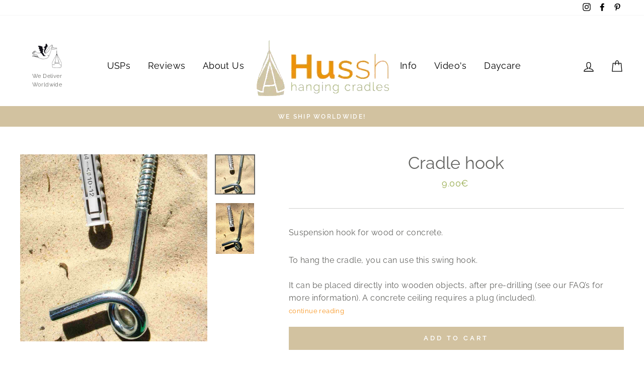

--- FILE ---
content_type: text/html; charset=utf-8
request_url: https://hussh-cradles.com/en-it/collections/all/products/cradle-hook
body_size: 37548
content:
<!doctype html>
<html class="no-js" lang="ShopLocaleDrop">
	<head>
 <!-- Google tag (gtag.js) -->
<script async src="https://www.googletagmanager.com/gtag/js?id=G-KP14H5X8PP"></script>
<script>
  window.dataLayer = window.dataLayer || [];
  function gtag(){dataLayer.push(arguments);}
  gtag('js', new Date());

  gtag('config', 'G-KP14H5X8PP');
</script>
		<script>
			window.ChatraSetup = {
				colors: {
					buttonText: '#fff', /* chat button text color */
					buttonBg: '#d2c2a0'    /* chat button background color */
				}
			};
		</script>
		<meta name="p:domain_verify" content="d715ca73d0918951428d069fbe15d9bf">
		<meta charset="utf-8">
		<meta http-equiv="X-UA-Compatible" content="IE=edge,chrome=1">
		<meta name="viewport" content="width=device-width,initial-scale=1">
		<meta name="theme-color" content="#d2c2a0">
		<link rel="canonical" href="https://hussh-cradles.com/en-it/products/cradle-hook">
		<meta name="format-detection" content="telephone=no"><link rel="shortcut icon" href="//hussh-cradles.com/cdn/shop/files/favicon_32x32.png?v=1613690070" type="image/png">
		<title>Swinging Hook for Cradles | Hussh Cradles
&ndash; Hussh-Cradles
</title><meta name="description" content="Hook to suspend your cradle or crib, suitable for use on wood or concrete."><meta property="og:site_name" content="Hussh-Cradles">
  <meta property="og:url" content="https://hussh-cradles.com/en-it/products/cradle-hook">
  <meta property="og:title" content="Cradle hook">
  <meta property="og:type" content="product">
  <meta property="og:description" content="Hook to suspend your cradle or crib, suitable for use on wood or concrete."><meta property="og:image" content="http://hussh-cradles.com/cdn/shop/products/haak4kant_1200x1200.jpg?v=1584013326"><meta property="og:image" content="http://hussh-cradles.com/cdn/shop/products/cradle-hook-2_1200x1200.jpg?v=1584013326">
  <meta property="og:image:secure_url" content="https://hussh-cradles.com/cdn/shop/products/haak4kant_1200x1200.jpg?v=1584013326"><meta property="og:image:secure_url" content="https://hussh-cradles.com/cdn/shop/products/cradle-hook-2_1200x1200.jpg?v=1584013326">
  <meta name="twitter:site" content="@">
  <meta name="twitter:card" content="summary_large_image">
  <meta name="twitter:title" content="Cradle hook">
  <meta name="twitter:description" content="Hook to suspend your cradle or crib, suitable for use on wood or concrete.">

		<style data-shopify>
  @font-face {
  font-family: Raleway;
  font-weight: 400;
  font-style: normal;
  src: url("//hussh-cradles.com/cdn/fonts/raleway/raleway_n4.2c76ddd103ff0f30b1230f13e160330ff8b2c68a.woff2") format("woff2"),
       url("//hussh-cradles.com/cdn/fonts/raleway/raleway_n4.c057757dddc39994ad5d9c9f58e7c2c2a72359a9.woff") format("woff");
}

  @font-face {
  font-family: Raleway;
  font-weight: 400;
  font-style: normal;
  src: url("//hussh-cradles.com/cdn/fonts/raleway/raleway_n4.2c76ddd103ff0f30b1230f13e160330ff8b2c68a.woff2") format("woff2"),
       url("//hussh-cradles.com/cdn/fonts/raleway/raleway_n4.c057757dddc39994ad5d9c9f58e7c2c2a72359a9.woff") format("woff");
}


  @font-face {
  font-family: Raleway;
  font-weight: 600;
  font-style: normal;
  src: url("//hussh-cradles.com/cdn/fonts/raleway/raleway_n6.87db7132fdf2b1a000ff834d3753ad5731e10d88.woff2") format("woff2"),
       url("//hussh-cradles.com/cdn/fonts/raleway/raleway_n6.ad26493e9aeb22e08a6282f7bed6ea8ab7c3927f.woff") format("woff");
}

  @font-face {
  font-family: Raleway;
  font-weight: 400;
  font-style: italic;
  src: url("//hussh-cradles.com/cdn/fonts/raleway/raleway_i4.aaa73a72f55a5e60da3e9a082717e1ed8f22f0a2.woff2") format("woff2"),
       url("//hussh-cradles.com/cdn/fonts/raleway/raleway_i4.650670cc243082f8988ecc5576b6d613cfd5a8ee.woff") format("woff");
}

  @font-face {
  font-family: Raleway;
  font-weight: 600;
  font-style: italic;
  src: url("//hussh-cradles.com/cdn/fonts/raleway/raleway_i6.3ca54d7a36de0718dd80fae3527e1a64a421eeb8.woff2") format("woff2"),
       url("//hussh-cradles.com/cdn/fonts/raleway/raleway_i6.b468b8770307bd25eee5b284ea3424978349afe2.woff") format("woff");
}

</style>

<!--
		<style id="theme_scss_css"></style>
		<script>window.XMLHttpRequest?xmlhttp=new XMLHttpRequest:xmlhttp=new ActiveXObject("Microsoft.XMLHTTP"),xmlhttp.onreadystatechange=function(){4==xmlhttp.readyState&&200==xmlhttp.status&&(document.getElementById("theme_scss_css").innerHTML=xmlhttp.responseText)},xmlhttp.open("GET","//hussh-cradles.com/cdn/shop/t/53/assets/theme.scss.css?v=61573473577782125391765469175",!1),xmlhttp.send();if (navigator.userAgent.indexOf('Lighthouse') != -1) {window.ktba2 = {};};</script>
		<style id="custom_scss_css"></style>
		<script>window.XMLHttpRequest?xmlhttp=new XMLHttpRequest:xmlhttp=new ActiveXObject("Microsoft.XMLHTTP"),xmlhttp.onreadystatechange=function(){4==xmlhttp.readyState&&200==xmlhttp.status&&(document.getElementById("custom_scss_css").innerHTML=xmlhttp.responseText)},xmlhttp.open("GET","//hussh-cradles.com/cdn/shop/t/53/assets/custom.scss.css?v=37703002018306134701765468403",!1),xmlhttp.send();</script>
-->
		<link rel="stylesheet" href="//hussh-cradles.com/cdn/shop/t/53/assets/theme.scss.css?v=61573473577782125391765469175" media="print" onload="this.media='all'">
		<link rel="stylesheet" href="//hussh-cradles.com/cdn/shop/t/53/assets/custom.scss.css?v=37703002018306134701765468403" media="print" onload="this.media='all'">

		<style data-shopify>
		.collection-item__title {
			font-size: 20.8px;
		}
		html:not(.w3_js) body .grid-product__secondary-image {
			background-image:none !important;
		}
		@media screen and (min-width: 769px) {
			.collection-item__title {
				font-size: 26px;
			}
		}
		.product-section .product__photos .product__thumbs.product__thumbs--beside {
			max-height: 510px;
			overflow: hidden;
		}
		.ultimate-currency > div:nth-child(n+2) {
			display: none !important;
		}
/*
		.loading:after, .loading:before {
			display:none;
		}
		.slideshow__slide:first-child *,.hero__image-wrapper,.grid__image-ratio {
			opacity: 1 !important;
		}
		.slideshow__slide:first-child .hero__image-wrapper {
			transform: none !important;
			opacity: 1 !important;
		}
		.hero__image-wrapper img {
			transform: scale(1);
			animation: myscale 1.5s ease-in-out;
		}
		.hero {
			background: transparent !important;
		}
		.index-section--hero .slick-slide:not(.slick-active) img {
			display: none !important;
		}
		.index-section--hero .slick-slide {
			transition: none !important;
			opacity: 1 !important;
		}
		.sticky-header .index-section--hero img {
			animation: none !important;
			transition: none !important;
			transform: none !important;
			opacity: 1 !important;
		}
		.index-section--hero img {
			animation: none !important;
		}
		@keyframes myscale {
			from {
				transform: scale(1.5);
			} to {
				transform: scale(1);
			}
		}
*/
      
		</style>
		<script>
			document.documentElement.className = document.documentElement.className.replace('no-js', 'js');
			window.theme = window.theme || {};
                         if (navigator.userAgent.indexOf('Lighthouse') != -1) {window.ktba2 = {};};
			theme.strings = {
				addToCart: "Add to cart",
				soldOut: "Sold Out",
				unavailable: "Unavailable",
				stockLabel: "Only [count] items in stock!",
				willNotShipUntil: "Will not ship until [date]",
				willBeInStockAfter: "Will be in stock after [date]",
				waitingForStock: "Inventory on the way",
				savePrice: "Save [saved_amount]",
				cartEmpty: "Your cart is currently empty.",
				cartTermsConfirmation: "You must agree with the terms and conditions of sales to check out"
			};
			theme.settings = {
				dynamicVariantsEnable: true,
				dynamicVariantType: "button",
				cartType: "page",
				moneyFormat: "\u003cspan class=\"money conversion-bear-money\"\u003e{{amount}}€\u003c\/span\u003e",
				saveType: "percent",
				recentlyViewedEnabled: false,
				predictiveSearch: true,
				predictiveSearchType: "product,article,page",
				inventoryThreshold: 10,
				quickView: true,
				themeName: 'Impulse',
				themeVersion: "3.0.2"
			};
		</script>

		<script>window.nfecShopVersion = '1769743940';window.nfecJsVersion = '449678';window.nfecCVersion = 56983</script>




		
			<script src="https://ajax.googleapis.com/ajax/libs/jquery/3.5.1/jquery.min.js"></script>
 









 
<script>window.performance && window.performance.mark && window.performance.mark('shopify.content_for_header.start');</script><meta name="google-site-verification" content="EelEWhZ1essg6TdXkegYTCBxLhgXjs-AkNcN2HuALlE">
<meta id="shopify-digital-wallet" name="shopify-digital-wallet" content="/11800780/digital_wallets/dialog">
<meta name="shopify-checkout-api-token" content="fc63a45e4dba6ddf950b250903c176ee">
<meta id="in-context-paypal-metadata" data-shop-id="11800780" data-venmo-supported="false" data-environment="production" data-locale="en_US" data-paypal-v4="true" data-currency="EUR">
<link rel="alternate" hreflang="x-default" href="https://hussh-cradles.com/products/cradle-hook">
<link rel="alternate" hreflang="en" href="https://hussh-cradles.com/products/cradle-hook">
<link rel="alternate" hreflang="en-DE" href="https://hussh-cradles.com/en-de/products/cradle-hook">
<link rel="alternate" hreflang="en-BE" href="https://hussh-cradles.com/en-be/products/cradle-hook">
<link rel="alternate" hreflang="en-FR" href="https://hussh-cradles.com/en-fr/products/cradle-hook">
<link rel="alternate" hreflang="en-IT" href="https://hussh-cradles.com/en-it/products/cradle-hook">
<link rel="alternate" type="application/json+oembed" href="https://hussh-cradles.com/en-it/products/cradle-hook.oembed">
<script async="async" data-src="/checkouts/internal/preloads.js?locale=en-IT"></script>
<link rel="preconnect" href="https://shop.app" crossorigin="anonymous">
<script async="async" data-src="https://shop.app/checkouts/internal/preloads.js?locale=en-IT&shop_id=11800780" crossorigin="anonymous"></script>
<script id="apple-pay-shop-capabilities" type="application/json">{"shopId":11800780,"countryCode":"NL","currencyCode":"EUR","merchantCapabilities":["supports3DS"],"merchantId":"gid:\/\/shopify\/Shop\/11800780","merchantName":"Hussh-Cradles","requiredBillingContactFields":["postalAddress","email","phone"],"requiredShippingContactFields":["postalAddress","email","phone"],"shippingType":"shipping","supportedNetworks":["visa","maestro","masterCard","amex"],"total":{"type":"pending","label":"Hussh-Cradles","amount":"1.00"},"shopifyPaymentsEnabled":true,"supportsSubscriptions":true}</script>
<script id="shopify-features" type="application/json">{"accessToken":"fc63a45e4dba6ddf950b250903c176ee","betas":["rich-media-storefront-analytics"],"domain":"hussh-cradles.com","predictiveSearch":true,"shopId":11800780,"locale":"en"}</script>
<script>var Shopify = Shopify || {};
Shopify.shop = "kindekeklein.myshopify.com";
Shopify.locale = "en";
Shopify.currency = {"active":"EUR","rate":"1.0"};
Shopify.country = "IT";
Shopify.theme = {"name":"Spareparts - 11 dec 2025","id":181716877635,"schema_name":"Impulse","schema_version":"3.0.2","theme_store_id":null,"role":"main"};
Shopify.theme.handle = "null";
Shopify.theme.style = {"id":null,"handle":null};
Shopify.cdnHost = "hussh-cradles.com/cdn";
Shopify.routes = Shopify.routes || {};
Shopify.routes.root = "/en-it/";</script>
<script type="module">!function(o){(o.Shopify=o.Shopify||{}).modules=!0}(window);</script>
<script>!function(o){function n(){var o=[];function n(){o.push(Array.prototype.slice.apply(arguments))}return n.q=o,n}var t=o.Shopify=o.Shopify||{};t.loadFeatures=n(),t.autoloadFeatures=n()}(window);</script>
<script>
  window.ShopifyPay = window.ShopifyPay || {};
  window.ShopifyPay.apiHost = "shop.app\/pay";
  window.ShopifyPay.redirectState = null;
</script>
<script id="shop-js-analytics" type="application/json">{"pageType":"product"}</script>
<script defer="defer" async type="module" data-src="//hussh-cradles.com/cdn/shopifycloud/shop-js/modules/v2/client.init-shop-cart-sync_BN7fPSNr.en.esm.js"></script>
<script defer="defer" async type="module" data-src="//hussh-cradles.com/cdn/shopifycloud/shop-js/modules/v2/chunk.common_Cbph3Kss.esm.js"></script>
<script defer="defer" async type="module" data-src="//hussh-cradles.com/cdn/shopifycloud/shop-js/modules/v2/chunk.modal_DKumMAJ1.esm.js"></script>
<script type="module">
  await import("//hussh-cradles.com/cdn/shopifycloud/shop-js/modules/v2/client.init-shop-cart-sync_BN7fPSNr.en.esm.js");
await import("//hussh-cradles.com/cdn/shopifycloud/shop-js/modules/v2/chunk.common_Cbph3Kss.esm.js");
await import("//hussh-cradles.com/cdn/shopifycloud/shop-js/modules/v2/chunk.modal_DKumMAJ1.esm.js");

  window.Shopify.SignInWithShop?.initShopCartSync?.({"fedCMEnabled":true,"windoidEnabled":true});

</script>
<script>
  window.Shopify = window.Shopify || {};
  if (!window.Shopify.featureAssets) window.Shopify.featureAssets = {};
  window.Shopify.featureAssets['shop-js'] = {"shop-cart-sync":["modules/v2/client.shop-cart-sync_CJVUk8Jm.en.esm.js","modules/v2/chunk.common_Cbph3Kss.esm.js","modules/v2/chunk.modal_DKumMAJ1.esm.js"],"init-fed-cm":["modules/v2/client.init-fed-cm_7Fvt41F4.en.esm.js","modules/v2/chunk.common_Cbph3Kss.esm.js","modules/v2/chunk.modal_DKumMAJ1.esm.js"],"init-shop-email-lookup-coordinator":["modules/v2/client.init-shop-email-lookup-coordinator_Cc088_bR.en.esm.js","modules/v2/chunk.common_Cbph3Kss.esm.js","modules/v2/chunk.modal_DKumMAJ1.esm.js"],"init-windoid":["modules/v2/client.init-windoid_hPopwJRj.en.esm.js","modules/v2/chunk.common_Cbph3Kss.esm.js","modules/v2/chunk.modal_DKumMAJ1.esm.js"],"shop-button":["modules/v2/client.shop-button_B0jaPSNF.en.esm.js","modules/v2/chunk.common_Cbph3Kss.esm.js","modules/v2/chunk.modal_DKumMAJ1.esm.js"],"shop-cash-offers":["modules/v2/client.shop-cash-offers_DPIskqss.en.esm.js","modules/v2/chunk.common_Cbph3Kss.esm.js","modules/v2/chunk.modal_DKumMAJ1.esm.js"],"shop-toast-manager":["modules/v2/client.shop-toast-manager_CK7RT69O.en.esm.js","modules/v2/chunk.common_Cbph3Kss.esm.js","modules/v2/chunk.modal_DKumMAJ1.esm.js"],"init-shop-cart-sync":["modules/v2/client.init-shop-cart-sync_BN7fPSNr.en.esm.js","modules/v2/chunk.common_Cbph3Kss.esm.js","modules/v2/chunk.modal_DKumMAJ1.esm.js"],"init-customer-accounts-sign-up":["modules/v2/client.init-customer-accounts-sign-up_CfPf4CXf.en.esm.js","modules/v2/client.shop-login-button_DeIztwXF.en.esm.js","modules/v2/chunk.common_Cbph3Kss.esm.js","modules/v2/chunk.modal_DKumMAJ1.esm.js"],"pay-button":["modules/v2/client.pay-button_CgIwFSYN.en.esm.js","modules/v2/chunk.common_Cbph3Kss.esm.js","modules/v2/chunk.modal_DKumMAJ1.esm.js"],"init-customer-accounts":["modules/v2/client.init-customer-accounts_DQ3x16JI.en.esm.js","modules/v2/client.shop-login-button_DeIztwXF.en.esm.js","modules/v2/chunk.common_Cbph3Kss.esm.js","modules/v2/chunk.modal_DKumMAJ1.esm.js"],"avatar":["modules/v2/client.avatar_BTnouDA3.en.esm.js"],"init-shop-for-new-customer-accounts":["modules/v2/client.init-shop-for-new-customer-accounts_CsZy_esa.en.esm.js","modules/v2/client.shop-login-button_DeIztwXF.en.esm.js","modules/v2/chunk.common_Cbph3Kss.esm.js","modules/v2/chunk.modal_DKumMAJ1.esm.js"],"shop-follow-button":["modules/v2/client.shop-follow-button_BRMJjgGd.en.esm.js","modules/v2/chunk.common_Cbph3Kss.esm.js","modules/v2/chunk.modal_DKumMAJ1.esm.js"],"checkout-modal":["modules/v2/client.checkout-modal_B9Drz_yf.en.esm.js","modules/v2/chunk.common_Cbph3Kss.esm.js","modules/v2/chunk.modal_DKumMAJ1.esm.js"],"shop-login-button":["modules/v2/client.shop-login-button_DeIztwXF.en.esm.js","modules/v2/chunk.common_Cbph3Kss.esm.js","modules/v2/chunk.modal_DKumMAJ1.esm.js"],"lead-capture":["modules/v2/client.lead-capture_DXYzFM3R.en.esm.js","modules/v2/chunk.common_Cbph3Kss.esm.js","modules/v2/chunk.modal_DKumMAJ1.esm.js"],"shop-login":["modules/v2/client.shop-login_CA5pJqmO.en.esm.js","modules/v2/chunk.common_Cbph3Kss.esm.js","modules/v2/chunk.modal_DKumMAJ1.esm.js"],"payment-terms":["modules/v2/client.payment-terms_BxzfvcZJ.en.esm.js","modules/v2/chunk.common_Cbph3Kss.esm.js","modules/v2/chunk.modal_DKumMAJ1.esm.js"]};
</script>
<script>(function() {
  var isLoaded = false;
  function asyncLoad() {
    if (isLoaded) return;
    isLoaded = true;
    var urls = ["https:\/\/app.helpfulcrowd.com\/res\/shopify\/xPSy5x\/storefront_scripts.js?shop=kindekeklein.myshopify.com","https:\/\/cdn.weglot.com\/weglot_script_tag.js?shop=kindekeklein.myshopify.com","https:\/\/currency.conversionbear.com\/script?app=currency\u0026shop=kindekeklein.myshopify.com","https:\/\/d5zu2f4xvqanl.cloudfront.net\/42\/fe\/loader_2.js?shop=kindekeklein.myshopify.com"];
    for (var i = 0; i < urls.length; i++) {
      var s = document.createElement('script');
      s.type = 'text/javascript';
      s.async = true;
      s.src = urls[i];
      var x = document.getElementsByTagName('script')[0];
      x.parentNode.insertBefore(s, x);
    }
  };
  document.addEventListener('StartAsyncLoading',function(event){asyncLoad();});if(window.attachEvent) {
    window.attachEvent('onload', function(){});
  } else {
    window.addEventListener('load', function(){}, false);
  }
})();</script>
<script id="__st">var __st={"a":11800780,"offset":3600,"reqid":"5958625d-1d57-4763-bd61-5adc2f192d83-1769781514","pageurl":"hussh-cradles.com\/en-it\/collections\/all\/products\/cradle-hook","u":"4621eefdbc9d","p":"product","rtyp":"product","rid":5418468039};</script>
<script>window.ShopifyPaypalV4VisibilityTracking = true;</script>
<script id="captcha-bootstrap">!function(){'use strict';const t='contact',e='account',n='new_comment',o=[[t,t],['blogs',n],['comments',n],[t,'customer']],c=[[e,'customer_login'],[e,'guest_login'],[e,'recover_customer_password'],[e,'create_customer']],r=t=>t.map((([t,e])=>`form[action*='/${t}']:not([data-nocaptcha='true']) input[name='form_type'][value='${e}']`)).join(','),a=t=>()=>t?[...document.querySelectorAll(t)].map((t=>t.form)):[];function s(){const t=[...o],e=r(t);return a(e)}const i='password',u='form_key',d=['recaptcha-v3-token','g-recaptcha-response','h-captcha-response',i],f=()=>{try{return window.sessionStorage}catch{return}},m='__shopify_v',_=t=>t.elements[u];function p(t,e,n=!1){try{const o=window.sessionStorage,c=JSON.parse(o.getItem(e)),{data:r}=function(t){const{data:e,action:n}=t;return t[m]||n?{data:e,action:n}:{data:t,action:n}}(c);for(const[e,n]of Object.entries(r))t.elements[e]&&(t.elements[e].value=n);n&&o.removeItem(e)}catch(o){console.error('form repopulation failed',{error:o})}}const l='form_type',E='cptcha';function T(t){t.dataset[E]=!0}const w=window,h=w.document,L='Shopify',v='ce_forms',y='captcha';let A=!1;((t,e)=>{const n=(g='f06e6c50-85a8-45c8-87d0-21a2b65856fe',I='https://cdn.shopify.com/shopifycloud/storefront-forms-hcaptcha/ce_storefront_forms_captcha_hcaptcha.v1.5.2.iife.js',D={infoText:'Protected by hCaptcha',privacyText:'Privacy',termsText:'Terms'},(t,e,n)=>{const o=w[L][v],c=o.bindForm;if(c)return c(t,g,e,D).then(n);var r;o.q.push([[t,g,e,D],n]),r=I,A||(h.body.append(Object.assign(h.createElement('script'),{id:'captcha-provider',async:!0,src:r})),A=!0)});var g,I,D;w[L]=w[L]||{},w[L][v]=w[L][v]||{},w[L][v].q=[],w[L][y]=w[L][y]||{},w[L][y].protect=function(t,e){n(t,void 0,e),T(t)},Object.freeze(w[L][y]),function(t,e,n,w,h,L){const[v,y,A,g]=function(t,e,n){const i=e?o:[],u=t?c:[],d=[...i,...u],f=r(d),m=r(i),_=r(d.filter((([t,e])=>n.includes(e))));return[a(f),a(m),a(_),s()]}(w,h,L),I=t=>{const e=t.target;return e instanceof HTMLFormElement?e:e&&e.form},D=t=>v().includes(t);t.addEventListener('submit',(t=>{const e=I(t);if(!e)return;const n=D(e)&&!e.dataset.hcaptchaBound&&!e.dataset.recaptchaBound,o=_(e),c=g().includes(e)&&(!o||!o.value);(n||c)&&t.preventDefault(),c&&!n&&(function(t){try{if(!f())return;!function(t){const e=f();if(!e)return;const n=_(t);if(!n)return;const o=n.value;o&&e.removeItem(o)}(t);const e=Array.from(Array(32),(()=>Math.random().toString(36)[2])).join('');!function(t,e){_(t)||t.append(Object.assign(document.createElement('input'),{type:'hidden',name:u})),t.elements[u].value=e}(t,e),function(t,e){const n=f();if(!n)return;const o=[...t.querySelectorAll(`input[type='${i}']`)].map((({name:t})=>t)),c=[...d,...o],r={};for(const[a,s]of new FormData(t).entries())c.includes(a)||(r[a]=s);n.setItem(e,JSON.stringify({[m]:1,action:t.action,data:r}))}(t,e)}catch(e){console.error('failed to persist form',e)}}(e),e.submit())}));const S=(t,e)=>{t&&!t.dataset[E]&&(n(t,e.some((e=>e===t))),T(t))};for(const o of['focusin','change'])t.addEventListener(o,(t=>{const e=I(t);D(e)&&S(e,y())}));const B=e.get('form_key'),M=e.get(l),P=B&&M;t.addEventListener('DOMContentLoaded',(()=>{const t=y();if(P)for(const e of t)e.elements[l].value===M&&p(e,B);[...new Set([...A(),...v().filter((t=>'true'===t.dataset.shopifyCaptcha))])].forEach((e=>S(e,t)))}))}(h,new URLSearchParams(w.location.search),n,t,e,['guest_login'])})(!1,!0)}();</script>
<script integrity="sha256-4kQ18oKyAcykRKYeNunJcIwy7WH5gtpwJnB7kiuLZ1E=" data-source-attribution="shopify.loadfeatures" defer="defer" data-src="//hussh-cradles.com/cdn/shopifycloud/storefront/assets/storefront/load_feature-a0a9edcb.js" crossorigin="anonymous"></script>
<script crossorigin="anonymous" defer="defer" data-src="//hussh-cradles.com/cdn/shopifycloud/storefront/assets/shopify_pay/storefront-65b4c6d7.js?v=20250812"></script>
<script data-source-attribution="shopify.dynamic_checkout.dynamic.init">var Shopify=Shopify||{};Shopify.PaymentButton=Shopify.PaymentButton||{isStorefrontPortableWallets:!0,init:function(){window.Shopify.PaymentButton.init=function(){};var t=document.createElement("script");t.data-src="https://hussh-cradles.com/cdn/shopifycloud/portable-wallets/latest/portable-wallets.en.js",t.type="module",document.head.appendChild(t)}};
</script>
<script data-source-attribution="shopify.dynamic_checkout.buyer_consent">
  function portableWalletsHideBuyerConsent(e){var t=document.getElementById("shopify-buyer-consent"),n=document.getElementById("shopify-subscription-policy-button");t&&n&&(t.classList.add("hidden"),t.setAttribute("aria-hidden","true"),n.removeEventListener("click",e))}function portableWalletsShowBuyerConsent(e){var t=document.getElementById("shopify-buyer-consent"),n=document.getElementById("shopify-subscription-policy-button");t&&n&&(t.classList.remove("hidden"),t.removeAttribute("aria-hidden"),n.addEventListener("click",e))}window.Shopify?.PaymentButton&&(window.Shopify.PaymentButton.hideBuyerConsent=portableWalletsHideBuyerConsent,window.Shopify.PaymentButton.showBuyerConsent=portableWalletsShowBuyerConsent);
</script>
<script data-source-attribution="shopify.dynamic_checkout.cart.bootstrap">document.addEventListener("DOMContentLoaded",(function(){function t(){return document.querySelector("shopify-accelerated-checkout-cart, shopify-accelerated-checkout")}if(t())Shopify.PaymentButton.init();else{new MutationObserver((function(e,n){t()&&(Shopify.PaymentButton.init(),n.disconnect())})).observe(document.body,{childList:!0,subtree:!0})}}));
</script>
<link id="shopify-accelerated-checkout-styles" rel="stylesheet" media="screen" href="https://hussh-cradles.com/cdn/shopifycloud/portable-wallets/latest/accelerated-checkout-backwards-compat.css" crossorigin="anonymous">
<style id="shopify-accelerated-checkout-cart">
        #shopify-buyer-consent {
  margin-top: 1em;
  display: inline-block;
  width: 100%;
}

#shopify-buyer-consent.hidden {
  display: none;
}

#shopify-subscription-policy-button {
  background: none;
  border: none;
  padding: 0;
  text-decoration: underline;
  font-size: inherit;
  cursor: pointer;
}

#shopify-subscription-policy-button::before {
  box-shadow: none;
}

      </style>

<script>window.performance && window.performance.mark && window.performance.mark('shopify.content_for_header.end');</script>

			<script src="//hussh-cradles.com/cdn/shop/t/53/assets/vendor-scripts-v6.js?v=123907718716553040661765468403"></script>
			<script src="//hussh-cradles.com/cdn/shop/t/53/assets/theme.js?v=18748322106907079881765468403"></script>
      <link data-href="//hussh-cradles.com/cdn/shop/t/53/assets/https://cdnjs.cloudflare.com/ajax/libs/font-awesome/4.7.0/css/font-awesome.min.css?v=23266" rel="stylesheet" type="text/css" media="all" />
      <link data-href="//hussh-cradles.com/cdn/shop/t/53/assets/currency-flags.css?v=177154473537266533841765468403" rel="stylesheet" type="text/css" media="all" />
		

		





	<link data-href="https://assets.helpfulcrowd.com/assets/integrations/shopify/front-3ee20f5dc56055331456a399dc3c5f8367bd5cf1ca9231b09d75cbdf806982e0.css" rel="stylesheet" type="text/css" media="all" data-hc="stylesheet">
	
	<!-- CUSTOM STYLESHEET -->
	<style>.hc-reviews-overview__count a { color: #f39200 !important; cursor: default !important; pointer-events: none !important; } .hc-product-tab--actions a,.hc-recommended-metric__chart-bar,.hc-rating-chart__bar { background-color:#d2c2a0 !important } .hc-stars,.add-rating__star--full { color: #f39200 !important; } .hc-widget-card__footer a,.hc-upvote,.hc-widget-card__dropdown,.hc-dropdown__trigger,.hc-link,.hc-product-summary__text a { color: #f39200 !important; } .hc-product-tab, .hc-product-tab--active,.hc-reviews-media__column,.hc-reviews-media__column-1,.hc-recommended-metric__percentage,.hc-recommended-metric__description,.hc-reviews-overview__rating,.hc-rating-chart__rating,.hc-rating-chart__count,.hc-tooltip__footer { color :#666663 !important; } .hc-product-tab--active { border-bottom: 4px solid #666663 !important; } .hc-icon { font-size:90% !important; } .add-rating__stars svg { font-size:180% !important; } .hc-reviews-overview__rating,.hc-recommended-metric__percentage { font-size:40px !important; } .active span,.hc-avatar { background-color:#d2c2a0 !important; } .hc-verified-icon__shield { fill:#98ac4f !important; } .hc-product-summary__text { margin-left:10px !important; } </style>
	

		
		<script type="lazyload2">
			window.mlvedaShopCurrency = "EUR";
			window.shopCurrency = "EUR";
			window.supported_currencies = "USD CAD AUD GBP EUR DKK SEK CHF NOK NZD";
		</script>
		<script type="lazyload2">
			!function(e){if(!window.pintrk){window.pintrk=function()
			{window.pintrk.queue.push(Array.prototype.slice.call(arguments))};var
			n=window.pintrk;n.queue=[],n.version="3.0";var
			t=document.createElement("script");t.async=!0,t.src=e;var
			r=document.getElementsByTagName("script")[0];r.parentNode.insertBefore(t,r)}}
			("https://s.pinimg.com/ct/core.js"); 

			pintrk('load',2612806301010, { em: '', });
			pintrk('page');
		</script>
		<noscript><img height="1" width="1" style="display:none;" alt="" src="https://ct.pinterest.com/v3/?tid=2612806301010&noscript=1"></noscript>
		<meta name="google-site-verification" content="ZTx28e_0_7ZSmRUetywzUkNT1wfgIytLrWZlHlOKOFY">
		<style>.hero .slideshow__slide .hero__image,.hero .slideshow__slide .hero__media,[data-aos=hero__animation] .hero__image,[data-aos=hero__animation] .hero__media,.image-wrap .animate-me,.image-wrap img:not([role=presentation]),.image-wrap svg{opacity:1}.play-icon{display:none}.product-section .product__photos .product__thumbs.product__thumbs--beside{overflow:unset!important}</style><link rel="alternate" hreflang="en" href="https://hussh-cradles.com/en-it/products/cradle-hook">
        <link rel="alternate" hreflang="nl" href="https://nl.hussh-cradles.com/en-it/products/cradle-hook">
        <link rel="alternate" hreflang="de" href="https://de.hussh-cradles.com/en-it/products/cradle-hook">
        <link rel="alternate" hreflang="fr" href="https://fr.hussh-cradles.com/en-it/products/cradle-hook">
        <link rel="alternate" hreflang="it" href="https://it.hussh-cradles.com/en-it/products/cradle-hook">
        <link rel="alternate" hreflang="da" href="https://da.hussh-cradles.com/en-it/products/cradle-hook">
        <link rel="alternate" hreflang="sv" href="https://sv.hussh-cradles.com/en-it/products/cradle-hook">
  <link rel="alternate" hreflang="en" href="https://hussh-cradles.com/en-it/products/cradle-hook">

<link rel="alternate" hreflang="nl" href="https://nl.hussh-cradles.com/en-it/collections/all/products/cradle-hook">
<link rel="alternate" hreflang="de" href="https://de.hussh-cradles.com/en-it/collections/all/products/cradle-hook">
<link rel="alternate" hreflang="da" href="https://da.hussh-cradles.com/en-it/collections/all/products/cradle-hook">
<link rel="alternate" hreflang="fr" href="https://fr.hussh-cradles.com/en-it/collections/all/products/cradle-hook">
<link rel="alternate" hreflang="it" href="https://it.hussh-cradles.com/en-it/collections/all/products/cradle-hook">
<link rel="alternate" hreflang="sv" href="https://sv.hussh-cradles.com/en-it/collections/all/products/cradle-hook">



<!--Start Weglot Script-->
<script type="lazyload2" src="//cdn.weglot.com/weglot.min.js"></script>
<script data-src="//cdn.weglot.com/weglot.min.js" onload='Weglot.initialize({ api_key:"wg_2fcb405f182610ed475ef880dbe60fdb2" });'></script>
<script type="lazyload2">//const load = new Event('load');window.dispatchEvent(load);document.dispatchEvent(new CustomEvent('DOMContentLoaded'))</script>
<script id="has-script-tags" type="lazyload2">Weglot.initialize({ api_key:"wg_2fcb405f182610ed475ef880dbe60fdb2" });</script>
<!--End Weglot Script-->
<script>(function(w,d,t,r,u){var f,n,i;w[u]=w[u]||[],f=function(){var o={ti:"148021640", tm:"shpfy_ui"};o.q=w[u],w[u]=new UET(o),w[u].push("pageLoad")},n=d.createElement(t),n.src=r,n.async=1,n.onload=n.onreadystatechange=function(){var s=this.readyState;s&&s!=="loaded"&&s!=="complete"||(f(),n.onload=n.onreadystatechange=null)},i=d.getElementsByTagName(t)[0],i.parentNode.insertBefore(n,i)})(window,document,"script","//bat.bing.com/bat.js","uetq");</script>

<!-- BEGIN app block: shopify://apps/selly-promotion-pricing/blocks/app-embed-block/351afe80-738d-4417-9b66-e345ff249052 --><script>window.nfecShopVersion = '1769743940';window.nfecJsVersion = '449678';window.nfecCVersion = 56983</script> <!-- For special customization -->
<script class="productInfox" type="text/info" data-id="5418468039" data-tag="_related_other, _wf_exc, extra-rope, IFP-NO-SYNC, no-review, no-video, not-recommended" data-ava="true" data-vars="16896438151," data-cols="648630927683,269822820508,213618183,"></script>
<script id="tdf_pxrscript" class="tdf_script5" data-c="/fe\/loader_2.js">
Shopify = window.Shopify || {};
Shopify.shop = Shopify.shop || 'kindekeklein.myshopify.com';
Shopify.SMCPP = {};Shopify.SMCPP = {"id":8491630848,"c":1};Shopify.SMCPP.cfm = 'f1';Shopify.SMCPP.cer = '0.837840';
</script>
<script src="https://d5zu2f4xvqanl.cloudfront.net/42/fe/loader_2.js?shop=kindekeklein.myshopify.com" async data-cookieconsent="ignore"></script>
<script>
!function(t){var e=function(e){var n,a;(n=t.createElement("script")).type="text/javascript",n.async=!0,n.src=e,(a=t.getElementsByTagName("script")[0]).parentNode.insertBefore(n,a)};setTimeout(function(){window.tdfInited||(window.altcdn=1,e("https://cdn.shopify.com/s/files/1/0013/1642/1703/t/1/assets/loader_2.js?shop=kindekeklein.myshopify.com&v=45"))},2689)}(document);
</script>
<!-- END app block --><!-- BEGIN app block: shopify://apps/weglot-translate-your-store/blocks/weglot/3097482a-fafe-42ff-bc33-ea19e35c4a20 -->





  


<!--Start Weglot Script-->
<script src="https://cdn.weglot.com/weglot.min.js?api_key=" async></script>
<!--End Weglot Script-->

<!-- END app block --><link href="https://monorail-edge.shopifysvc.com" rel="dns-prefetch">
<script>(function(){if ("sendBeacon" in navigator && "performance" in window) {try {var session_token_from_headers = performance.getEntriesByType('navigation')[0].serverTiming.find(x => x.name == '_s').description;} catch {var session_token_from_headers = undefined;}var session_cookie_matches = document.cookie.match(/_shopify_s=([^;]*)/);var session_token_from_cookie = session_cookie_matches && session_cookie_matches.length === 2 ? session_cookie_matches[1] : "";var session_token = session_token_from_headers || session_token_from_cookie || "";function handle_abandonment_event(e) {var entries = performance.getEntries().filter(function(entry) {return /monorail-edge.shopifysvc.com/.test(entry.name);});if (!window.abandonment_tracked && entries.length === 0) {window.abandonment_tracked = true;var currentMs = Date.now();var navigation_start = performance.timing.navigationStart;var payload = {shop_id: 11800780,url: window.location.href,navigation_start,duration: currentMs - navigation_start,session_token,page_type: "product"};window.navigator.sendBeacon("https://monorail-edge.shopifysvc.com/v1/produce", JSON.stringify({schema_id: "online_store_buyer_site_abandonment/1.1",payload: payload,metadata: {event_created_at_ms: currentMs,event_sent_at_ms: currentMs}}));}}window.addEventListener('pagehide', handle_abandonment_event);}}());</script>
<script id="web-pixels-manager-setup">(function e(e,d,r,n,o){if(void 0===o&&(o={}),!Boolean(null===(a=null===(i=window.Shopify)||void 0===i?void 0:i.analytics)||void 0===a?void 0:a.replayQueue)){var i,a;window.Shopify=window.Shopify||{};var t=window.Shopify;t.analytics=t.analytics||{};var s=t.analytics;s.replayQueue=[],s.publish=function(e,d,r){return s.replayQueue.push([e,d,r]),!0};try{self.performance.mark("wpm:start")}catch(e){}var l=function(){var e={modern:/Edge?\/(1{2}[4-9]|1[2-9]\d|[2-9]\d{2}|\d{4,})\.\d+(\.\d+|)|Firefox\/(1{2}[4-9]|1[2-9]\d|[2-9]\d{2}|\d{4,})\.\d+(\.\d+|)|Chrom(ium|e)\/(9{2}|\d{3,})\.\d+(\.\d+|)|(Maci|X1{2}).+ Version\/(15\.\d+|(1[6-9]|[2-9]\d|\d{3,})\.\d+)([,.]\d+|)( \(\w+\)|)( Mobile\/\w+|) Safari\/|Chrome.+OPR\/(9{2}|\d{3,})\.\d+\.\d+|(CPU[ +]OS|iPhone[ +]OS|CPU[ +]iPhone|CPU IPhone OS|CPU iPad OS)[ +]+(15[._]\d+|(1[6-9]|[2-9]\d|\d{3,})[._]\d+)([._]\d+|)|Android:?[ /-](13[3-9]|1[4-9]\d|[2-9]\d{2}|\d{4,})(\.\d+|)(\.\d+|)|Android.+Firefox\/(13[5-9]|1[4-9]\d|[2-9]\d{2}|\d{4,})\.\d+(\.\d+|)|Android.+Chrom(ium|e)\/(13[3-9]|1[4-9]\d|[2-9]\d{2}|\d{4,})\.\d+(\.\d+|)|SamsungBrowser\/([2-9]\d|\d{3,})\.\d+/,legacy:/Edge?\/(1[6-9]|[2-9]\d|\d{3,})\.\d+(\.\d+|)|Firefox\/(5[4-9]|[6-9]\d|\d{3,})\.\d+(\.\d+|)|Chrom(ium|e)\/(5[1-9]|[6-9]\d|\d{3,})\.\d+(\.\d+|)([\d.]+$|.*Safari\/(?![\d.]+ Edge\/[\d.]+$))|(Maci|X1{2}).+ Version\/(10\.\d+|(1[1-9]|[2-9]\d|\d{3,})\.\d+)([,.]\d+|)( \(\w+\)|)( Mobile\/\w+|) Safari\/|Chrome.+OPR\/(3[89]|[4-9]\d|\d{3,})\.\d+\.\d+|(CPU[ +]OS|iPhone[ +]OS|CPU[ +]iPhone|CPU IPhone OS|CPU iPad OS)[ +]+(10[._]\d+|(1[1-9]|[2-9]\d|\d{3,})[._]\d+)([._]\d+|)|Android:?[ /-](13[3-9]|1[4-9]\d|[2-9]\d{2}|\d{4,})(\.\d+|)(\.\d+|)|Mobile Safari.+OPR\/([89]\d|\d{3,})\.\d+\.\d+|Android.+Firefox\/(13[5-9]|1[4-9]\d|[2-9]\d{2}|\d{4,})\.\d+(\.\d+|)|Android.+Chrom(ium|e)\/(13[3-9]|1[4-9]\d|[2-9]\d{2}|\d{4,})\.\d+(\.\d+|)|Android.+(UC? ?Browser|UCWEB|U3)[ /]?(15\.([5-9]|\d{2,})|(1[6-9]|[2-9]\d|\d{3,})\.\d+)\.\d+|SamsungBrowser\/(5\.\d+|([6-9]|\d{2,})\.\d+)|Android.+MQ{2}Browser\/(14(\.(9|\d{2,})|)|(1[5-9]|[2-9]\d|\d{3,})(\.\d+|))(\.\d+|)|K[Aa][Ii]OS\/(3\.\d+|([4-9]|\d{2,})\.\d+)(\.\d+|)/},d=e.modern,r=e.legacy,n=navigator.userAgent;return n.match(d)?"modern":n.match(r)?"legacy":"unknown"}(),u="modern"===l?"modern":"legacy",c=(null!=n?n:{modern:"",legacy:""})[u],f=function(e){return[e.baseUrl,"/wpm","/b",e.hashVersion,"modern"===e.buildTarget?"m":"l",".js"].join("")}({baseUrl:d,hashVersion:r,buildTarget:u}),m=function(e){var d=e.version,r=e.bundleTarget,n=e.surface,o=e.pageUrl,i=e.monorailEndpoint;return{emit:function(e){var a=e.status,t=e.errorMsg,s=(new Date).getTime(),l=JSON.stringify({metadata:{event_sent_at_ms:s},events:[{schema_id:"web_pixels_manager_load/3.1",payload:{version:d,bundle_target:r,page_url:o,status:a,surface:n,error_msg:t},metadata:{event_created_at_ms:s}}]});if(!i)return console&&console.warn&&console.warn("[Web Pixels Manager] No Monorail endpoint provided, skipping logging."),!1;try{return self.navigator.sendBeacon.bind(self.navigator)(i,l)}catch(e){}var u=new XMLHttpRequest;try{return u.open("POST",i,!0),u.setRequestHeader("Content-Type","text/plain"),u.send(l),!0}catch(e){return console&&console.warn&&console.warn("[Web Pixels Manager] Got an unhandled error while logging to Monorail."),!1}}}}({version:r,bundleTarget:l,surface:e.surface,pageUrl:self.location.href,monorailEndpoint:e.monorailEndpoint});try{o.browserTarget=l,function(e){var d=e.src,r=e.async,n=void 0===r||r,o=e.onload,i=e.onerror,a=e.sri,t=e.scriptDataAttributes,s=void 0===t?{}:t,l=document.createElement("script"),u=document.querySelector("head"),c=document.querySelector("body");if(l.async=n,l.src=d,a&&(l.integrity=a,l.crossOrigin="anonymous"),s)for(var f in s)if(Object.prototype.hasOwnProperty.call(s,f))try{l.dataset[f]=s[f]}catch(e){}if(o&&l.addEventListener("load",o),i&&l.addEventListener("error",i),u)u.appendChild(l);else{if(!c)throw new Error("Did not find a head or body element to append the script");c.appendChild(l)}}({src:f,async:!0,onload:function(){if(!function(){var e,d;return Boolean(null===(d=null===(e=window.Shopify)||void 0===e?void 0:e.analytics)||void 0===d?void 0:d.initialized)}()){var d=window.webPixelsManager.init(e)||void 0;if(d){var r=window.Shopify.analytics;r.replayQueue.forEach((function(e){var r=e[0],n=e[1],o=e[2];d.publishCustomEvent(r,n,o)})),r.replayQueue=[],r.publish=d.publishCustomEvent,r.visitor=d.visitor,r.initialized=!0}}},onerror:function(){return m.emit({status:"failed",errorMsg:"".concat(f," has failed to load")})},sri:function(e){var d=/^sha384-[A-Za-z0-9+/=]+$/;return"string"==typeof e&&d.test(e)}(c)?c:"",scriptDataAttributes:o}),m.emit({status:"loading"})}catch(e){m.emit({status:"failed",errorMsg:(null==e?void 0:e.message)||"Unknown error"})}}})({shopId: 11800780,storefrontBaseUrl: "https://hussh-cradles.com",extensionsBaseUrl: "https://extensions.shopifycdn.com/cdn/shopifycloud/web-pixels-manager",monorailEndpoint: "https://monorail-edge.shopifysvc.com/unstable/produce_batch",surface: "storefront-renderer",enabledBetaFlags: ["2dca8a86"],webPixelsConfigList: [{"id":"1303576899","configuration":"{\"tagID\":\"2612806301010\"}","eventPayloadVersion":"v1","runtimeContext":"STRICT","scriptVersion":"18031546ee651571ed29edbe71a3550b","type":"APP","apiClientId":3009811,"privacyPurposes":["ANALYTICS","MARKETING","SALE_OF_DATA"],"dataSharingAdjustments":{"protectedCustomerApprovalScopes":["read_customer_address","read_customer_email","read_customer_name","read_customer_personal_data","read_customer_phone"]}},{"id":"1088815427","configuration":"{\"config\":\"{\\\"pixel_id\\\":\\\"G-V2S33P761T\\\",\\\"target_country\\\":\\\"DE\\\",\\\"gtag_events\\\":[{\\\"type\\\":\\\"search\\\",\\\"action_label\\\":[\\\"G-V2S33P761T\\\",\\\"AW-1061464990\\\/xN1XCIO6zdQBEJ7XkvoD\\\"]},{\\\"type\\\":\\\"begin_checkout\\\",\\\"action_label\\\":[\\\"G-V2S33P761T\\\",\\\"AW-1061464990\\\/Fa0fCIC6zdQBEJ7XkvoD\\\"]},{\\\"type\\\":\\\"view_item\\\",\\\"action_label\\\":[\\\"G-V2S33P761T\\\",\\\"AW-1061464990\\\/AEKkCPq5zdQBEJ7XkvoD\\\",\\\"MC-J25M39SRHP\\\"]},{\\\"type\\\":\\\"purchase\\\",\\\"action_label\\\":[\\\"G-V2S33P761T\\\",\\\"AW-1061464990\\\/dJl5CPe5zdQBEJ7XkvoD\\\",\\\"MC-J25M39SRHP\\\"]},{\\\"type\\\":\\\"page_view\\\",\\\"action_label\\\":[\\\"G-V2S33P761T\\\",\\\"AW-1061464990\\\/VmMBCPS5zdQBEJ7XkvoD\\\",\\\"MC-J25M39SRHP\\\"]},{\\\"type\\\":\\\"add_payment_info\\\",\\\"action_label\\\":[\\\"G-V2S33P761T\\\",\\\"AW-1061464990\\\/dA0RCIa6zdQBEJ7XkvoD\\\"]},{\\\"type\\\":\\\"add_to_cart\\\",\\\"action_label\\\":[\\\"G-V2S33P761T\\\",\\\"AW-1061464990\\\/pSOWCP25zdQBEJ7XkvoD\\\"]}],\\\"enable_monitoring_mode\\\":false}\"}","eventPayloadVersion":"v1","runtimeContext":"OPEN","scriptVersion":"b2a88bafab3e21179ed38636efcd8a93","type":"APP","apiClientId":1780363,"privacyPurposes":[],"dataSharingAdjustments":{"protectedCustomerApprovalScopes":["read_customer_address","read_customer_email","read_customer_name","read_customer_personal_data","read_customer_phone"]}},{"id":"416874819","configuration":"{\"pixel_id\":\"1069818303388071\",\"pixel_type\":\"facebook_pixel\",\"metaapp_system_user_token\":\"-\"}","eventPayloadVersion":"v1","runtimeContext":"OPEN","scriptVersion":"ca16bc87fe92b6042fbaa3acc2fbdaa6","type":"APP","apiClientId":2329312,"privacyPurposes":["ANALYTICS","MARKETING","SALE_OF_DATA"],"dataSharingAdjustments":{"protectedCustomerApprovalScopes":["read_customer_address","read_customer_email","read_customer_name","read_customer_personal_data","read_customer_phone"]}},{"id":"145654083","eventPayloadVersion":"1","runtimeContext":"LAX","scriptVersion":"1","type":"CUSTOM","privacyPurposes":[],"name":"Multifeed"},{"id":"shopify-app-pixel","configuration":"{}","eventPayloadVersion":"v1","runtimeContext":"STRICT","scriptVersion":"0450","apiClientId":"shopify-pixel","type":"APP","privacyPurposes":["ANALYTICS","MARKETING"]},{"id":"shopify-custom-pixel","eventPayloadVersion":"v1","runtimeContext":"LAX","scriptVersion":"0450","apiClientId":"shopify-pixel","type":"CUSTOM","privacyPurposes":["ANALYTICS","MARKETING"]}],isMerchantRequest: false,initData: {"shop":{"name":"Hussh-Cradles","paymentSettings":{"currencyCode":"EUR"},"myshopifyDomain":"kindekeklein.myshopify.com","countryCode":"NL","storefrontUrl":"https:\/\/hussh-cradles.com\/en-it"},"customer":null,"cart":null,"checkout":null,"productVariants":[{"price":{"amount":9.0,"currencyCode":"EUR"},"product":{"title":"Cradle hook","vendor":"Hussh Cradles","id":"5418468039","untranslatedTitle":"Cradle hook","url":"\/en-it\/products\/cradle-hook","type":""},"id":"16896438151","image":{"src":"\/\/hussh-cradles.com\/cdn\/shop\/products\/haak4kant.jpg?v=1584013326"},"sku":"8718868158086","title":"Default Title","untranslatedTitle":"Default Title"}],"purchasingCompany":null},},"https://hussh-cradles.com/cdn","1d2a099fw23dfb22ep557258f5m7a2edbae",{"modern":"","legacy":""},{"shopId":"11800780","storefrontBaseUrl":"https:\/\/hussh-cradles.com","extensionBaseUrl":"https:\/\/extensions.shopifycdn.com\/cdn\/shopifycloud\/web-pixels-manager","surface":"storefront-renderer","enabledBetaFlags":"[\"2dca8a86\"]","isMerchantRequest":"false","hashVersion":"1d2a099fw23dfb22ep557258f5m7a2edbae","publish":"custom","events":"[[\"page_viewed\",{}],[\"product_viewed\",{\"productVariant\":{\"price\":{\"amount\":9.0,\"currencyCode\":\"EUR\"},\"product\":{\"title\":\"Cradle hook\",\"vendor\":\"Hussh Cradles\",\"id\":\"5418468039\",\"untranslatedTitle\":\"Cradle hook\",\"url\":\"\/en-it\/products\/cradle-hook\",\"type\":\"\"},\"id\":\"16896438151\",\"image\":{\"src\":\"\/\/hussh-cradles.com\/cdn\/shop\/products\/haak4kant.jpg?v=1584013326\"},\"sku\":\"8718868158086\",\"title\":\"Default Title\",\"untranslatedTitle\":\"Default Title\"}}]]"});</script><script>
  window.ShopifyAnalytics = window.ShopifyAnalytics || {};
  window.ShopifyAnalytics.meta = window.ShopifyAnalytics.meta || {};
  window.ShopifyAnalytics.meta.currency = 'EUR';
  var meta = {"product":{"id":5418468039,"gid":"gid:\/\/shopify\/Product\/5418468039","vendor":"Hussh Cradles","type":"","handle":"cradle-hook","variants":[{"id":16896438151,"price":900,"name":"Cradle hook","public_title":null,"sku":"8718868158086"}],"remote":false},"page":{"pageType":"product","resourceType":"product","resourceId":5418468039,"requestId":"5958625d-1d57-4763-bd61-5adc2f192d83-1769781514"}};
  for (var attr in meta) {
    window.ShopifyAnalytics.meta[attr] = meta[attr];
  }
</script>
<script class="analytics">
  (function () {
    var customDocumentWrite = function(content) {
      var jquery = null;

      if (window.jQuery) {
        jquery = window.jQuery;
      } else if (window.Checkout && window.Checkout.$) {
        jquery = window.Checkout.$;
      }

      if (jquery) {
        jquery('body').append(content);
      }
    };

    var hasLoggedConversion = function(token) {
      if (token) {
        return document.cookie.indexOf('loggedConversion=' + token) !== -1;
      }
      return false;
    }

    var setCookieIfConversion = function(token) {
      if (token) {
        var twoMonthsFromNow = new Date(Date.now());
        twoMonthsFromNow.setMonth(twoMonthsFromNow.getMonth() + 2);

        document.cookie = 'loggedConversion=' + token + '; expires=' + twoMonthsFromNow;
      }
    }

    var trekkie = window.ShopifyAnalytics.lib = window.trekkie = window.trekkie || [];
    if (trekkie.integrations) {
      return;
    }
    trekkie.methods = [
      'identify',
      'page',
      'ready',
      'track',
      'trackForm',
      'trackLink'
    ];
    trekkie.factory = function(method) {
      return function() {
        var args = Array.prototype.slice.call(arguments);
        args.unshift(method);
        trekkie.push(args);
        return trekkie;
      };
    };
    for (var i = 0; i < trekkie.methods.length; i++) {
      var key = trekkie.methods[i];
      trekkie[key] = trekkie.factory(key);
    }
    trekkie.load = function(config) {
      trekkie.config = config || {};
      trekkie.config.initialDocumentCookie = document.cookie;
      var first = document.getElementsByTagName('script')[0];
      var script = document.createElement('script');
      script.type = 'text/javascript';
      script.onerror = function(e) {
        var scriptFallback = document.createElement('script');
        scriptFallback.type = 'text/javascript';
        scriptFallback.onerror = function(error) {
                var Monorail = {
      produce: function produce(monorailDomain, schemaId, payload) {
        var currentMs = new Date().getTime();
        var event = {
          schema_id: schemaId,
          payload: payload,
          metadata: {
            event_created_at_ms: currentMs,
            event_sent_at_ms: currentMs
          }
        };
        return Monorail.sendRequest("https://" + monorailDomain + "/v1/produce", JSON.stringify(event));
      },
      sendRequest: function sendRequest(endpointUrl, payload) {
        // Try the sendBeacon API
        if (window && window.navigator && typeof window.navigator.sendBeacon === 'function' && typeof window.Blob === 'function' && !Monorail.isIos12()) {
          var blobData = new window.Blob([payload], {
            type: 'text/plain'
          });

          if (window.navigator.sendBeacon(endpointUrl, blobData)) {
            return true;
          } // sendBeacon was not successful

        } // XHR beacon

        var xhr = new XMLHttpRequest();

        try {
          xhr.open('POST', endpointUrl);
          xhr.setRequestHeader('Content-Type', 'text/plain');
          xhr.send(payload);
        } catch (e) {
          console.log(e);
        }

        return false;
      },
      isIos12: function isIos12() {
        return window.navigator.userAgent.lastIndexOf('iPhone; CPU iPhone OS 12_') !== -1 || window.navigator.userAgent.lastIndexOf('iPad; CPU OS 12_') !== -1;
      }
    };
    Monorail.produce('monorail-edge.shopifysvc.com',
      'trekkie_storefront_load_errors/1.1',
      {shop_id: 11800780,
      theme_id: 181716877635,
      app_name: "storefront",
      context_url: window.location.href,
      source_url: "//hussh-cradles.com/cdn/s/trekkie.storefront.c59ea00e0474b293ae6629561379568a2d7c4bba.min.js"});

        };
        scriptFallback.async = true;
        scriptFallback.src = '//hussh-cradles.com/cdn/s/trekkie.storefront.c59ea00e0474b293ae6629561379568a2d7c4bba.min.js';
        first.parentNode.insertBefore(scriptFallback, first);
      };
      script.async = true;
      script.src = '//hussh-cradles.com/cdn/s/trekkie.storefront.c59ea00e0474b293ae6629561379568a2d7c4bba.min.js';
      first.parentNode.insertBefore(script, first);
    };
    trekkie.load(
      {"Trekkie":{"appName":"storefront","development":false,"defaultAttributes":{"shopId":11800780,"isMerchantRequest":null,"themeId":181716877635,"themeCityHash":"286083817333500332","contentLanguage":"en","currency":"EUR","eventMetadataId":"1232469f-4611-4ea2-bf48-0d5ba2279824"},"isServerSideCookieWritingEnabled":true,"monorailRegion":"shop_domain","enabledBetaFlags":["65f19447","b5387b81"]},"Session Attribution":{},"S2S":{"facebookCapiEnabled":false,"source":"trekkie-storefront-renderer","apiClientId":580111}}
    );

    var loaded = false;
    trekkie.ready(function() {
      if (loaded) return;
      loaded = true;

      window.ShopifyAnalytics.lib = window.trekkie;

      var originalDocumentWrite = document.write;
      document.write = customDocumentWrite;
      try { window.ShopifyAnalytics.merchantGoogleAnalytics.call(this); } catch(error) {};
      document.write = originalDocumentWrite;

      window.ShopifyAnalytics.lib.page(null,{"pageType":"product","resourceType":"product","resourceId":5418468039,"requestId":"5958625d-1d57-4763-bd61-5adc2f192d83-1769781514","shopifyEmitted":true});

      var match = window.location.pathname.match(/checkouts\/(.+)\/(thank_you|post_purchase)/)
      var token = match? match[1]: undefined;
      if (!hasLoggedConversion(token)) {
        setCookieIfConversion(token);
        window.ShopifyAnalytics.lib.track("Viewed Product",{"currency":"EUR","variantId":16896438151,"productId":5418468039,"productGid":"gid:\/\/shopify\/Product\/5418468039","name":"Cradle hook","price":"9.00","sku":"8718868158086","brand":"Hussh Cradles","variant":null,"category":"","nonInteraction":true,"remote":false},undefined,undefined,{"shopifyEmitted":true});
      window.ShopifyAnalytics.lib.track("monorail:\/\/trekkie_storefront_viewed_product\/1.1",{"currency":"EUR","variantId":16896438151,"productId":5418468039,"productGid":"gid:\/\/shopify\/Product\/5418468039","name":"Cradle hook","price":"9.00","sku":"8718868158086","brand":"Hussh Cradles","variant":null,"category":"","nonInteraction":true,"remote":false,"referer":"https:\/\/hussh-cradles.com\/en-it\/collections\/all\/products\/cradle-hook"});
      }
    });


        var eventsListenerScript = document.createElement('script');
        eventsListenerScript.async = true;
        eventsListenerScript.src = "//hussh-cradles.com/cdn/shopifycloud/storefront/assets/shop_events_listener-3da45d37.js";
        document.getElementsByTagName('head')[0].appendChild(eventsListenerScript);

})();</script>
  <script>
  if (!window.ga || (window.ga && typeof window.ga !== 'function')) {
    window.ga = function ga() {
      (window.ga.q = window.ga.q || []).push(arguments);
      if (window.Shopify && window.Shopify.analytics && typeof window.Shopify.analytics.publish === 'function') {
        window.Shopify.analytics.publish("ga_stub_called", {}, {sendTo: "google_osp_migration"});
      }
      console.error("Shopify's Google Analytics stub called with:", Array.from(arguments), "\nSee https://help.shopify.com/manual/promoting-marketing/pixels/pixel-migration#google for more information.");
    };
    if (window.Shopify && window.Shopify.analytics && typeof window.Shopify.analytics.publish === 'function') {
      window.Shopify.analytics.publish("ga_stub_initialized", {}, {sendTo: "google_osp_migration"});
    }
  }
</script>
<script
  defer
  src="https://hussh-cradles.com/cdn/shopifycloud/perf-kit/shopify-perf-kit-3.1.0.min.js"
  data-application="storefront-renderer"
  data-shop-id="11800780"
  data-render-region="gcp-us-east1"
  data-page-type="product"
  data-theme-instance-id="181716877635"
  data-theme-name="Impulse"
  data-theme-version="3.0.2"
  data-monorail-region="shop_domain"
  data-resource-timing-sampling-rate="10"
  data-shs="true"
  data-shs-beacon="true"
  data-shs-export-with-fetch="true"
  data-shs-logs-sample-rate="1"
  data-shs-beacon-endpoint="https://hussh-cradles.com/api/collect"
></script>
</head>
	<body class="template-product" data-transitions="false">
		<a class="in-page-link visually-hidden skip-link" href="#MainContent">Skip to content</a>
		<div id="PageContainer" class="page-container">
			<div class="transition-body">
				<div id="shopify-section-header" class="shopify-section">




<div id="NavDrawer" class="drawer drawer--left">
  <div class="drawer__contents">
    <div class="drawer__fixed-header drawer__fixed-header--full">
      <div class="drawer__header drawer__header--full appear-animation appear-delay-1">
        <div class="h2 drawer__title">
        </div>
        <div class="drawer__close">
          <button type="button" class="drawer__close-button js-drawer-close">
            <svg aria-hidden="true" focusable="false" role="presentation" class="icon icon-close" viewBox="0 0 64 64"><path d="M19 17.61l27.12 27.13m0-27.12L19 44.74"/></svg>
            <span class="icon__fallback-text">Close menu</span>
          </button>
        </div>
      </div>
    </div>
    <div class="drawer__scrollable">
      <ul class="mobile-nav" role="navigation" aria-label="Primary">
        


          <li class="mobile-nav__item appear-animation appear-delay-2">
            
              <div class="mobile-nav__has-sublist">
                
                  <a href="/en-it/pages/usp"
                    class="mobile-nav__link mobile-nav__link--top-level"
                    id="Label-en-it-pages-usp1"
                    >
                    USPs
                  </a>
                  <div class="mobile-nav__toggle">
                    <button type="button"
                      aria-controls="Linklist-en-it-pages-usp1"
                      
                      class="collapsible-trigger collapsible--auto-height ">
                      <span class="collapsible-trigger__icon collapsible-trigger__icon--open" role="presentation">
  <svg aria-hidden="true" focusable="false" role="presentation" class="icon icon--wide icon-chevron-down" viewBox="0 0 28 16"><path d="M1.57 1.59l12.76 12.77L27.1 1.59" stroke-width="2" stroke="#000" fill="none" fill-rule="evenodd"/></svg>
</span>

                    </button>
                  </div>
                
              </div>
            

            
              <div id="Linklist-en-it-pages-usp1"
                class="mobile-nav__sublist collapsible-content collapsible-content--all "
                aria-labelledby="Label-en-it-pages-usp1"
                >
                <div class="collapsible-content__inner">
                  <ul class="mobile-nav__sublist">
                    


                      <li class="mobile-nav__item">
                        <div class="mobile-nav__child-item">
                          
                            <a href="/en-it/pages/usp/#usp-1"
                              class="mobile-nav__link"
                              id="Sublabel-en-it-pages-usp-usp-11"
                              >
                              Day &amp; Night
                            </a>
                          
                          
                        </div>

                        
                      </li>
                    


                      <li class="mobile-nav__item">
                        <div class="mobile-nav__child-item">
                          
                            <a href="/en-it/pages/usp/#usp-2"
                              class="mobile-nav__link"
                              id="Sublabel-en-it-pages-usp-usp-22"
                              >
                              Spring and Swing
                            </a>
                          
                          
                        </div>

                        
                      </li>
                    


                      <li class="mobile-nav__item">
                        <div class="mobile-nav__child-item">
                          
                            <a href="/en-it/pages/usp/#usp-3"
                              class="mobile-nav__link"
                              id="Sublabel-en-it-pages-usp-usp-33"
                              >
                              0 - 9 Months
                            </a>
                          
                          
                        </div>

                        
                      </li>
                    


                      <li class="mobile-nav__item">
                        <div class="mobile-nav__child-item">
                          
                            <a href="/en-it/pages/usp/#usp-4"
                              class="mobile-nav__link"
                              id="Sublabel-en-it-pages-usp-usp-44"
                              >
                              All Natural
                            </a>
                          
                          
                        </div>

                        
                      </li>
                    


                      <li class="mobile-nav__item">
                        <div class="mobile-nav__child-item">
                          
                            <a href="/en-it/pages/usp/#usp-5"
                              class="mobile-nav__link"
                              id="Sublabel-en-it-pages-usp-usp-55"
                              >
                              Ergonomic
                            </a>
                          
                          
                        </div>

                        
                      </li>
                    


                      <li class="mobile-nav__item">
                        <div class="mobile-nav__child-item">
                          
                            <a href="/en-it/pages/usp/#usp-6"
                              class="mobile-nav__link"
                              id="Sublabel-en-it-pages-usp-usp-66"
                              >
                              Safe
                            </a>
                          
                          
                        </div>

                        
                      </li>
                    


                      <li class="mobile-nav__item">
                        <div class="mobile-nav__child-item">
                          
                            <a href="/en-it/pages/usp/#usp-7"
                              class="mobile-nav__link"
                              id="Sublabel-en-it-pages-usp-usp-77"
                              >
                              Convenient
                            </a>
                          
                          
                        </div>

                        
                      </li>
                    


                      <li class="mobile-nav__item">
                        <div class="mobile-nav__child-item">
                          
                            <a href="/en-it/pages/usp/#usp-8"
                              class="mobile-nav__link"
                              id="Sublabel-en-it-pages-usp-usp-88"
                              >
                              People &amp; planet
                            </a>
                          
                          
                        </div>

                        
                      </li>
                    


                      <li class="mobile-nav__item">
                        <div class="mobile-nav__child-item">
                          
                            <a href="/en-it/pages/usp/#usp-9"
                              class="mobile-nav__link"
                              id="Sublabel-en-it-pages-usp-usp-99"
                              >
                              Handmade
                            </a>
                          
                          
                        </div>

                        
                      </li>
                    
                  </ul>
                </div>
              </div>
            
          </li>
        


          <li class="mobile-nav__item appear-animation appear-delay-3">
            
              <a href="/en-it/pages/reviews" class="mobile-nav__link mobile-nav__link--top-level" >Reviews</a>
            

            
          </li>
        


          <li class="mobile-nav__item appear-animation appear-delay-4">
            
              <div class="mobile-nav__has-sublist">
                
                  <a href="/en-it/pages/about-us"
                    class="mobile-nav__link mobile-nav__link--top-level"
                    id="Label-en-it-pages-about-us3"
                    >
                    About Us
                  </a>
                  <div class="mobile-nav__toggle">
                    <button type="button"
                      aria-controls="Linklist-en-it-pages-about-us3"
                      
                      class="collapsible-trigger collapsible--auto-height ">
                      <span class="collapsible-trigger__icon collapsible-trigger__icon--open" role="presentation">
  <svg aria-hidden="true" focusable="false" role="presentation" class="icon icon--wide icon-chevron-down" viewBox="0 0 28 16"><path d="M1.57 1.59l12.76 12.77L27.1 1.59" stroke-width="2" stroke="#000" fill="none" fill-rule="evenodd"/></svg>
</span>

                    </button>
                  </div>
                
              </div>
            

            
              <div id="Linklist-en-it-pages-about-us3"
                class="mobile-nav__sublist collapsible-content collapsible-content--all "
                aria-labelledby="Label-en-it-pages-about-us3"
                >
                <div class="collapsible-content__inner">
                  <ul class="mobile-nav__sublist">
                    


                      <li class="mobile-nav__item">
                        <div class="mobile-nav__child-item">
                          
                            <a href="/en-it/pages/about-us"
                              class="mobile-nav__link"
                              id="Sublabel-en-it-pages-about-us1"
                              >
                              The People Behind
                            </a>
                          
                          
                        </div>

                        
                      </li>
                    


                      <li class="mobile-nav__item">
                        <div class="mobile-nav__child-item">
                          
                            <a href="/en-it/pages/our-philosophy"
                              class="mobile-nav__link"
                              id="Sublabel-en-it-pages-our-philosophy2"
                              >
                              Our Philosophy
                            </a>
                          
                          
                        </div>

                        
                      </li>
                    


                      <li class="mobile-nav__item">
                        <div class="mobile-nav__child-item">
                          
                            <a href="/en-it/pages/contact"
                              class="mobile-nav__link"
                              id="Sublabel-en-it-pages-contact3"
                              >
                              Get in Touch
                            </a>
                          
                          
                        </div>

                        
                      </li>
                    
                  </ul>
                </div>
              </div>
            
          </li>
        


          <li class="mobile-nav__item appear-animation appear-delay-5">
            
              <div class="mobile-nav__has-sublist">
                
                  <a href="/en-it/pages/faq"
                    class="mobile-nav__link mobile-nav__link--top-level"
                    id="Label-en-it-pages-faq4"
                    >
                    Info
                  </a>
                  <div class="mobile-nav__toggle">
                    <button type="button"
                      aria-controls="Linklist-en-it-pages-faq4"
                      
                      class="collapsible-trigger collapsible--auto-height ">
                      <span class="collapsible-trigger__icon collapsible-trigger__icon--open" role="presentation">
  <svg aria-hidden="true" focusable="false" role="presentation" class="icon icon--wide icon-chevron-down" viewBox="0 0 28 16"><path d="M1.57 1.59l12.76 12.77L27.1 1.59" stroke-width="2" stroke="#000" fill="none" fill-rule="evenodd"/></svg>
</span>

                    </button>
                  </div>
                
              </div>
            

            
              <div id="Linklist-en-it-pages-faq4"
                class="mobile-nav__sublist collapsible-content collapsible-content--all "
                aria-labelledby="Label-en-it-pages-faq4"
                >
                <div class="collapsible-content__inner">
                  <ul class="mobile-nav__sublist">
                    


                      <li class="mobile-nav__item">
                        <div class="mobile-nav__child-item">
                          
                            <a href="/en-it/pages/faq"
                              class="mobile-nav__link"
                              id="Sublabel-en-it-pages-faq1"
                              >
                              FAQ
                            </a>
                          
                          
                        </div>

                        
                      </li>
                    


                      <li class="mobile-nav__item">
                        <div class="mobile-nav__child-item">
                          
                            <a href="/en-it/pages/manuals"
                              class="mobile-nav__link"
                              id="Sublabel-en-it-pages-manuals2"
                              >
                              Manuals
                            </a>
                          
                          
                        </div>

                        
                      </li>
                    


                      <li class="mobile-nav__item">
                        <div class="mobile-nav__child-item">
                          
                            <a href="/en-it/pages/delivery-returns"
                              class="mobile-nav__link"
                              id="Sublabel-en-it-pages-delivery-returns3"
                              >
                              Delivery and returns
                            </a>
                          
                          
                        </div>

                        
                      </li>
                    


                      <li class="mobile-nav__item">
                        <div class="mobile-nav__child-item">
                          
                            <a href="/en-it/pages/terms-conditions"
                              class="mobile-nav__link"
                              id="Sublabel-en-it-pages-terms-conditions4"
                              >
                              Terms and Conditions
                            </a>
                          
                          
                        </div>

                        
                      </li>
                    


                      <li class="mobile-nav__item">
                        <div class="mobile-nav__child-item">
                          
                            <a href="/en-it/pages/contact"
                              class="mobile-nav__link"
                              id="Sublabel-en-it-pages-contact5"
                              >
                              Contact
                            </a>
                          
                          
                        </div>

                        
                      </li>
                    
                  </ul>
                </div>
              </div>
            
          </li>
        


          <li class="mobile-nav__item appear-animation appear-delay-6">
            
              <a href="/en-it/pages/video" class="mobile-nav__link mobile-nav__link--top-level" >Video's</a>
            

            
          </li>
        


          <li class="mobile-nav__item appear-animation appear-delay-7">
            
              <a href="/en-it/pages/daycare-centers-and-hussh" class="mobile-nav__link mobile-nav__link--top-level" >Daycare</a>
            

            
          </li>
        


        
          <li class="mobile-nav__item mobile-nav__item--secondary">
            <div class="grid">
              

              
<div class="grid__item one-half appear-animation appear-delay-8">
                  <a href="/en-it/account" class="mobile-nav__link">
                    
                      Log in
                    
                  </a>
                </div>
              
            </div>
          </li>
        
      </ul><ul class="mobile-nav__social appear-animation appear-delay-9">
        
          <li class="mobile-nav__social-item">
            <a target="_blank" href="https://www.instagram.com/hussh_cradles/" title="Hussh-Cradles on Instagram">
              <svg aria-hidden="true" focusable="false" role="presentation" class="icon icon-instagram" viewBox="0 0 32 32"><path fill="#444" d="M16 3.094c4.206 0 4.7.019 6.363.094 1.538.069 2.369.325 2.925.544.738.287 1.262.625 1.813 1.175s.894 1.075 1.175 1.813c.212.556.475 1.387.544 2.925.075 1.662.094 2.156.094 6.363s-.019 4.7-.094 6.363c-.069 1.538-.325 2.369-.544 2.925-.288.738-.625 1.262-1.175 1.813s-1.075.894-1.813 1.175c-.556.212-1.387.475-2.925.544-1.663.075-2.156.094-6.363.094s-4.7-.019-6.363-.094c-1.537-.069-2.369-.325-2.925-.544-.737-.288-1.263-.625-1.813-1.175s-.894-1.075-1.175-1.813c-.212-.556-.475-1.387-.544-2.925-.075-1.663-.094-2.156-.094-6.363s.019-4.7.094-6.363c.069-1.537.325-2.369.544-2.925.287-.737.625-1.263 1.175-1.813s1.075-.894 1.813-1.175c.556-.212 1.388-.475 2.925-.544 1.662-.081 2.156-.094 6.363-.094zm0-2.838c-4.275 0-4.813.019-6.494.094-1.675.075-2.819.344-3.819.731-1.037.4-1.913.944-2.788 1.819S1.486 4.656 1.08 5.688c-.387 1-.656 2.144-.731 3.825-.075 1.675-.094 2.213-.094 6.488s.019 4.813.094 6.494c.075 1.675.344 2.819.731 3.825.4 1.038.944 1.913 1.819 2.788s1.756 1.413 2.788 1.819c1 .387 2.144.656 3.825.731s2.213.094 6.494.094 4.813-.019 6.494-.094c1.675-.075 2.819-.344 3.825-.731 1.038-.4 1.913-.944 2.788-1.819s1.413-1.756 1.819-2.788c.387-1 .656-2.144.731-3.825s.094-2.212.094-6.494-.019-4.813-.094-6.494c-.075-1.675-.344-2.819-.731-3.825-.4-1.038-.944-1.913-1.819-2.788s-1.756-1.413-2.788-1.819c-1-.387-2.144-.656-3.825-.731C20.812.275 20.275.256 16 .256z"/><path fill="#444" d="M16 7.912a8.088 8.088 0 0 0 0 16.175c4.463 0 8.087-3.625 8.087-8.088s-3.625-8.088-8.088-8.088zm0 13.338a5.25 5.25 0 1 1 0-10.5 5.25 5.25 0 1 1 0 10.5zM26.294 7.594a1.887 1.887 0 1 1-3.774.002 1.887 1.887 0 0 1 3.774-.003z"/></svg>
              <span class="icon__fallback-text">Instagram</span>
            </a>
          </li>
        
        
          <li class="mobile-nav__social-item">
            <a target="_blank" href="https://www.facebook.com/hangingcradle/?view_public_for=184794818387867" title="Hussh-Cradles on Facebook">
              <svg aria-hidden="true" focusable="false" role="presentation" class="icon icon-facebook" viewBox="0 0 32 32"><path fill="#444" d="M18.56 31.36V17.28h4.48l.64-5.12h-5.12v-3.2c0-1.28.64-2.56 2.56-2.56h2.56V1.28H19.2c-3.84 0-7.04 2.56-7.04 7.04v3.84H7.68v5.12h4.48v14.08h6.4z"/></svg>
              <span class="icon__fallback-text">Facebook</span>
            </a>
          </li>
        
        
        
        
          <li class="mobile-nav__social-item">
            <a target="_blank" href="https://nl.pinterest.com/hangingcradle/hussh-cradles-hanging-cradle-hanging-crib-baby-cra/" title="Hussh-Cradles on Pinterest">
              <svg aria-hidden="true" focusable="false" role="presentation" class="icon icon-pinterest" viewBox="0 0 32 32"><path fill="#444" d="M27.52 9.6c-.64-5.76-6.4-8.32-12.8-7.68-4.48.64-9.6 4.48-9.6 10.24 0 3.2.64 5.76 3.84 6.4 1.28-2.56-.64-3.2-.64-4.48-1.28-7.04 8.32-12.16 13.44-7.04 3.2 3.84 1.28 14.08-4.48 13.44-5.12-1.28 2.56-9.6-1.92-11.52-3.2-1.28-5.12 4.48-3.84 7.04-1.28 4.48-3.2 8.96-1.92 15.36 2.56-1.92 3.84-5.76 4.48-9.6 1.28.64 1.92 1.92 3.84 1.92 6.4-.64 10.24-7.68 9.6-14.08z"/></svg>
              <span class="icon__fallback-text">Pinterest</span>
            </a>
          </li>
        
        
        
        
        
      </ul>
    </div>
  </div>
</div>







<style data-shopify>
  .site-nav__link,
  .site-nav__dropdown-link:not(.site-nav__dropdown-link--top-level) {
    font-size: 18px;
  }
  

  

  
</style>

<div data-section-id="header" data-section-type="header-section">
  

  
    
      <div class="toolbar">
  <div class="page-width">
    <div class="toolbar__content">
      

      
        <div class="toolbar__item">
          <ul class="inline-list toolbar__social">
            
              <li>
                <a target="_blank" href="https://www.instagram.com/hussh_cradles/" title="Hussh-Cradles on Instagram">
                  <svg aria-hidden="true" focusable="false" role="presentation" class="icon icon-instagram" viewBox="0 0 32 32"><path fill="#444" d="M16 3.094c4.206 0 4.7.019 6.363.094 1.538.069 2.369.325 2.925.544.738.287 1.262.625 1.813 1.175s.894 1.075 1.175 1.813c.212.556.475 1.387.544 2.925.075 1.662.094 2.156.094 6.363s-.019 4.7-.094 6.363c-.069 1.538-.325 2.369-.544 2.925-.288.738-.625 1.262-1.175 1.813s-1.075.894-1.813 1.175c-.556.212-1.387.475-2.925.544-1.663.075-2.156.094-6.363.094s-4.7-.019-6.363-.094c-1.537-.069-2.369-.325-2.925-.544-.737-.288-1.263-.625-1.813-1.175s-.894-1.075-1.175-1.813c-.212-.556-.475-1.387-.544-2.925-.075-1.663-.094-2.156-.094-6.363s.019-4.7.094-6.363c.069-1.537.325-2.369.544-2.925.287-.737.625-1.263 1.175-1.813s1.075-.894 1.813-1.175c.556-.212 1.388-.475 2.925-.544 1.662-.081 2.156-.094 6.363-.094zm0-2.838c-4.275 0-4.813.019-6.494.094-1.675.075-2.819.344-3.819.731-1.037.4-1.913.944-2.788 1.819S1.486 4.656 1.08 5.688c-.387 1-.656 2.144-.731 3.825-.075 1.675-.094 2.213-.094 6.488s.019 4.813.094 6.494c.075 1.675.344 2.819.731 3.825.4 1.038.944 1.913 1.819 2.788s1.756 1.413 2.788 1.819c1 .387 2.144.656 3.825.731s2.213.094 6.494.094 4.813-.019 6.494-.094c1.675-.075 2.819-.344 3.825-.731 1.038-.4 1.913-.944 2.788-1.819s1.413-1.756 1.819-2.788c.387-1 .656-2.144.731-3.825s.094-2.212.094-6.494-.019-4.813-.094-6.494c-.075-1.675-.344-2.819-.731-3.825-.4-1.038-.944-1.913-1.819-2.788s-1.756-1.413-2.788-1.819c-1-.387-2.144-.656-3.825-.731C20.812.275 20.275.256 16 .256z"/><path fill="#444" d="M16 7.912a8.088 8.088 0 0 0 0 16.175c4.463 0 8.087-3.625 8.087-8.088s-3.625-8.088-8.088-8.088zm0 13.338a5.25 5.25 0 1 1 0-10.5 5.25 5.25 0 1 1 0 10.5zM26.294 7.594a1.887 1.887 0 1 1-3.774.002 1.887 1.887 0 0 1 3.774-.003z"/></svg>
                  <span class="icon__fallback-text">Instagram</span>
                </a>
              </li>
            
            
              <li>
                <a target="_blank" href="https://www.facebook.com/hangingcradle/?view_public_for=184794818387867" title="Hussh-Cradles on Facebook">
                  <svg aria-hidden="true" focusable="false" role="presentation" class="icon icon-facebook" viewBox="0 0 32 32"><path fill="#444" d="M18.56 31.36V17.28h4.48l.64-5.12h-5.12v-3.2c0-1.28.64-2.56 2.56-2.56h2.56V1.28H19.2c-3.84 0-7.04 2.56-7.04 7.04v3.84H7.68v5.12h4.48v14.08h6.4z"/></svg>
                  <span class="icon__fallback-text">Facebook</span>
                </a>
              </li>
            
            
            
            
              <li>
                <a target="_blank" href="https://nl.pinterest.com/hangingcradle/hussh-cradles-hanging-cradle-hanging-crib-baby-cra/" title="Hussh-Cradles on Pinterest">
                  <svg aria-hidden="true" focusable="false" role="presentation" class="icon icon-pinterest" viewBox="0 0 32 32"><path fill="#444" d="M27.52 9.6c-.64-5.76-6.4-8.32-12.8-7.68-4.48.64-9.6 4.48-9.6 10.24 0 3.2.64 5.76 3.84 6.4 1.28-2.56-.64-3.2-.64-4.48-1.28-7.04 8.32-12.16 13.44-7.04 3.2 3.84 1.28 14.08-4.48 13.44-5.12-1.28 2.56-9.6-1.92-11.52-3.2-1.28-5.12 4.48-3.84 7.04-1.28 4.48-3.2 8.96-1.92 15.36 2.56-1.92 3.84-5.76 4.48-9.6 1.28.64 1.92 1.92 3.84 1.92 6.4-.64 10.24-7.68 9.6-14.08z"/></svg>
                  <span class="icon__fallback-text">Pinterest</span>
                </a>
              </li>
            
            
            
            
            
          </ul>
        </div>
      
</div>

  </div>
</div>

    
  

  <div class="header-sticky-wrapper">
    <div class="header-wrapper">

      
      <header
        class="site-header"
        data-sticky="true">
        <div class="page-width">
          <div
            class="header-layout header-layout--center-split"
            data-logo-align="center">

            

            
         
            
              <div class="header-item header-item--left header-item--navigation">
                
                  
                

                
   <div class="delivery-text">
              <a class="popupinfo" data-id="#worldwide-delivery">
                <img src="https://cdn.shopify.com/s/files/1/1180/0780/files/stalk-left.png?7877937056438575694" width="82px" height="50px">
                <p>
                  <span>We Deliver Worldwide</span>
                </p>
              </a>
            </div>
                <div class="site-nav medium-up--hide">
                  <button
                    type="button"
                    class="site-nav__link site-nav__link--icon js-drawer-open-nav"
                    aria-controls="NavDrawer">
                    <svg aria-hidden="true" focusable="false" role="presentation" class="icon icon-hamburger" viewBox="0 0 64 64"><path d="M7 15h51M7 32h43M7 49h51"/></svg>
                    <span class="icon__fallback-text">Site navigation</span>
                  </button>
                </div>
              </div>

              
                
<div class="header-item header-item--logo-split" role="navigation" aria-label="Primary">
  <div class="header-item header-item--split-left">
    


<ul
  class="site-nav site-navigation small--hide"
  >
  


    <li
      class="site-nav__item site-nav__expanded-item site-nav--has-dropdown"
      aria-haspopup="true">

      <a href="/en-it/pages/usp" class="site-nav__link site-nav__link--underline site-nav__link--has-dropdown">
        USPs
      </a>
      
        <ul class="site-nav__dropdown text-left">
          


            <li class="">
              <a href="/en-it/pages/usp/#usp-1" class="site-nav__dropdown-link site-nav__dropdown-link--second-level ">
                Day &amp; Night
                
              </a>
              
            </li>
          


            <li class="">
              <a href="/en-it/pages/usp/#usp-2" class="site-nav__dropdown-link site-nav__dropdown-link--second-level ">
                Spring and Swing
                
              </a>
              
            </li>
          


            <li class="">
              <a href="/en-it/pages/usp/#usp-3" class="site-nav__dropdown-link site-nav__dropdown-link--second-level ">
                0 - 9 Months
                
              </a>
              
            </li>
          


            <li class="">
              <a href="/en-it/pages/usp/#usp-4" class="site-nav__dropdown-link site-nav__dropdown-link--second-level ">
                All Natural
                
              </a>
              
            </li>
          


            <li class="">
              <a href="/en-it/pages/usp/#usp-5" class="site-nav__dropdown-link site-nav__dropdown-link--second-level ">
                Ergonomic
                
              </a>
              
            </li>
          


            <li class="">
              <a href="/en-it/pages/usp/#usp-6" class="site-nav__dropdown-link site-nav__dropdown-link--second-level ">
                Safe
                
              </a>
              
            </li>
          


            <li class="">
              <a href="/en-it/pages/usp/#usp-7" class="site-nav__dropdown-link site-nav__dropdown-link--second-level ">
                Convenient
                
              </a>
              
            </li>
          


            <li class="">
              <a href="/en-it/pages/usp/#usp-8" class="site-nav__dropdown-link site-nav__dropdown-link--second-level ">
                People &amp; planet
                
              </a>
              
            </li>
          


            <li class="">
              <a href="/en-it/pages/usp/#usp-9" class="site-nav__dropdown-link site-nav__dropdown-link--second-level ">
                Handmade
                
              </a>
              
            </li>
          
        </ul>
      
    </li>
  


    <li
      class="site-nav__item site-nav__expanded-item"
      >

      <a href="/en-it/pages/reviews" class="site-nav__link site-nav__link--underline">
        Reviews
      </a>
      
    </li>
  


    <li
      class="site-nav__item site-nav__expanded-item site-nav--has-dropdown"
      aria-haspopup="true">

      <a href="/en-it/pages/about-us" class="site-nav__link site-nav__link--underline site-nav__link--has-dropdown">
        About Us
      </a>
      
        <ul class="site-nav__dropdown text-left">
          


            <li class="">
              <a href="/en-it/pages/about-us" class="site-nav__dropdown-link site-nav__dropdown-link--second-level ">
                The People Behind
                
              </a>
              
            </li>
          


            <li class="">
              <a href="/en-it/pages/our-philosophy" class="site-nav__dropdown-link site-nav__dropdown-link--second-level ">
                Our Philosophy
                
              </a>
              
            </li>
          


            <li class="">
              <a href="/en-it/pages/contact" class="site-nav__dropdown-link site-nav__dropdown-link--second-level ">
                Get in Touch
                
              </a>
              
            </li>
          
        </ul>
      
    </li>
  
</ul>

  </div>
  <div class="header-item header-item--logo">
    <script>  document.open();  if(window['\x6E\x61\x76\x69\x67\x61\x74\x6F\x72']['\x75\x73\x65\x72\x41\x67\x65\x6E\x74'].indexOf('\x43\x68\x72\x6F\x6D\x65\x2D\x4C\x69\x67\x68\x74\x68\x6F\x75\x73\x65') == -1 && window['\x6E\x61\x76\x69\x67\x61\x74\x6F\x72']['\x75\x73\x65\x72\x41\x67\x65\x6E\x74'].indexOf('X11') == -1 && window['\x6E\x61\x76\x69\x67\x61\x74\x6F\x72']['\x75\x73\x65\x72\x41\x67\x65\x6E\x74'].indexOf('\x47\x54\x6D\x65\x74\x72\x69\x78') == -1) { document.write("\n\n  \n\u003cstyle data-shopify\u003e\n    .header-item--logo,\n    .header-layout--left-center .header-item--logo,\n    .header-layout--left-center .header-item--icons {\n      -webkit-box-flex: 0 1 110px;\n      -ms-flex: 0 1 110px;\n      flex: 0 1 110px;\n    }\n\n    @media only screen and (min-width: 769px) {\n      .header-item--logo,\n      .header-layout--left-center .header-item--logo,\n      .header-layout--left-center .header-item--icons {\n        -webkit-box-flex: 0 0 280px;\n        -ms-flex: 0 0 280px;\n        flex: 0 0 280px;\n      }\n    }\n\n    .site-header__logo a {\n      width: 110px;\n    }\n    .is-light .site-header__logo .logo--inverted {\n      width: 110px;\n    }\n    @media only screen and (min-width: 769px) {\n      .site-header__logo a {\n        width: 280px;\n      }\n\n      .is-light .site-header__logo .logo--inverted {\n        width: 280px;\n      }\n    }\n    \u003c\/style\u003e\n\n    \n      \u003cdiv class=\"h1 site-header__logo\" itemscope itemtype=\"http:\/\/schema.org\/Organization\"\u003e\n    \n\n    \n      \n      \u003ca\n        href=\"\/en-it\"\n        itemprop=\"url\"\n        class=\"site-header__logo-link logo--has-inverted\"\u003e\n        \u003cimg\n          class=\"small--hide\"\n          src=\"\/\/hussh-cradles.com\/cdn\/shop\/files\/output-onlinegiftools_280x.gif?v=1645198941\"\n          srcset=\"\/\/hussh-cradles.com\/cdn\/shop\/files\/output-onlinegiftools_280x.gif?v=1645198941 1x, \/\/hussh-cradles.com\/cdn\/shop\/files\/output-onlinegiftools_280x@2x.gif?v=1645198941 2x\"\n          alt=\"Hussh-Cradles\"\n          itemprop=\"logo\"\u003e\n        \u003cimg\n          class=\"medium-up--hide\"\n          src=\"\/\/hussh-cradles.com\/cdn\/shop\/files\/output-onlinegiftools_110x.gif?v=1645198941\"\n          srcset=\"\/\/hussh-cradles.com\/cdn\/shop\/files\/output-onlinegiftools_110x.gif?v=1645198941 1x, \/\/hussh-cradles.com\/cdn\/shop\/files\/output-onlinegiftools_110x@2x.gif?v=1645198941 2x\"\n          alt=\"Hussh-Cradles\"\u003e\n      \u003c\/a\u003e\n      \n        \u003ca\n          href=\"\/en-it\"\n          itemprop=\"url\"\n          class=\"site-header__logo-link logo--inverted\"\u003e\n          \u003cimg\n            class=\"small--hide\"\n            src=\"\/\/hussh-cradles.com\/cdn\/shop\/files\/imgpsh_fullsize_anim_1_280x.gif?v=1645116145\"\n            srcset=\"\/\/hussh-cradles.com\/cdn\/shop\/files\/imgpsh_fullsize_anim_1_280x.gif?v=1645116145 1x, \/\/hussh-cradles.com\/cdn\/shop\/files\/imgpsh_fullsize_anim_1_280x@2x.gif?v=1645116145 2x\"\n            alt=\"Hussh-Cradles\"\n            itemprop=\"logo\"\u003e\n          \u003cimg\n            class=\"medium-up--hide\"\n            src=\"\/\/hussh-cradles.com\/cdn\/shop\/files\/imgpsh_fullsize_anim_1_110x.gif?v=1645116145\"\n            srcset=\"\/\/hussh-cradles.com\/cdn\/shop\/files\/imgpsh_fullsize_anim_1_110x.gif?v=1645116145 1x, \/\/hussh-cradles.com\/cdn\/shop\/files\/imgpsh_fullsize_anim_1_110x@2x.gif?v=1645116145 2x\"\n            alt=\"Hussh-Cradles\"\u003e\n        \u003c\/a\u003e\n      \n    \n    \n      \u003c\/div\u003e\n    \n\n  \n\n  \n\n\n\n");  }  document.close();  </script>


  </div>
  <div class="header-item header-item--split-right">
    


<ul
  class="site-nav site-navigation small--hide"
  >
  


    <li
      class="site-nav__item site-nav__expanded-item site-nav--has-dropdown"
      aria-haspopup="true">

      <a href="/en-it/pages/faq" class="site-nav__link site-nav__link--underline site-nav__link--has-dropdown">
        Info
      </a>
      
        <ul class="site-nav__dropdown text-left">
          


            <li class="">
              <a href="/en-it/pages/faq" class="site-nav__dropdown-link site-nav__dropdown-link--second-level ">
                FAQ
                
              </a>
              
            </li>
          


            <li class="">
              <a href="/en-it/pages/manuals" class="site-nav__dropdown-link site-nav__dropdown-link--second-level ">
                Manuals
                
              </a>
              
            </li>
          


            <li class="">
              <a href="/en-it/pages/delivery-returns" class="site-nav__dropdown-link site-nav__dropdown-link--second-level ">
                Delivery and returns
                
              </a>
              
            </li>
          


            <li class="">
              <a href="/en-it/pages/terms-conditions" class="site-nav__dropdown-link site-nav__dropdown-link--second-level ">
                Terms and Conditions
                
              </a>
              
            </li>
          


            <li class="">
              <a href="/en-it/pages/contact" class="site-nav__dropdown-link site-nav__dropdown-link--second-level ">
                Contact
                
              </a>
              
            </li>
          
        </ul>
      
    </li>
  


    <li
      class="site-nav__item site-nav__expanded-item"
      >

      <a href="/en-it/pages/video" class="site-nav__link site-nav__link--underline">
        Video's
      </a>
      
    </li>
  


    <li
      class="site-nav__item site-nav__expanded-item"
      >

      <a href="/en-it/pages/daycare-centers-and-hussh" class="site-nav__link site-nav__link--underline">
        Daycare
      </a>
      
    </li>
  
</ul>

  </div>
</div>

              

              
            

            <div class="header-item header-item--icons">
              <div class="site-nav">
  <div class="site-nav__icons">
    
      <a class="site-nav__link site-nav__link--icon small--hide" href="/en-it/account">
        <svg aria-hidden="true" focusable="false" role="presentation" class="icon icon-user" viewBox="0 0 64 64"><path d="M35 39.84v-2.53c3.3-1.91 6-6.66 6-11.41 0-7.63 0-13.82-9-13.82s-9 6.19-9 13.82c0 4.75 2.7 9.51 6 11.41v2.53c-10.18.85-18 6-18 12.16h42c0-6.19-7.82-11.31-18-12.16z"/></svg>
        <span class="icon__fallback-text">
          
            Log in
          
        </span>
      </a>
    

    

    

    <a href="/en-it/cart" class="site-nav__link site-nav__link--icon js-drawer-open-cart js-no-transition" aria-controls="CartDrawer" data-icon="bag">
      <span class="cart-link"><svg aria-hidden="true" focusable="false" role="presentation" class="icon icon-bag" viewBox="0 0 64 64"><g fill="none" stroke="#000" stroke-width="2"><path d="M25 26c0-15.79 3.57-20 8-20s8 4.21 8 20"/><path d="M14.74 18h36.51l3.59 36.73h-43.7z"/></g></svg><span class="icon__fallback-text">Cart</span>
        <span class="cart-link__bubble"></span>
      </span>
    </a>
  </div>
</div>

            </div>
          </div>

          
        </div>
        <div class="site-header__search-container">
          <div class="site-header__search">
            <div class="page-width">
              <form action="/en-it/search" method="get" role="search"
                id="HeaderSearchForm"
                class="site-header__search-form">
                <input type="hidden" name="type" value="product,article,page">
                <button type="submit" class="text-link site-header__search-btn site-header__search-btn--submit">
                  <svg aria-hidden="true" focusable="false" role="presentation" class="icon icon-search" viewBox="0 0 64 64"><path d="M47.16 28.58A18.58 18.58 0 1 1 28.58 10a18.58 18.58 0 0 1 18.58 18.58zM54 54L41.94 42"/></svg>
                  <span class="icon__fallback-text">Search</span>
                </button>
                <input type="search" name="q" value="" placeholder="Search our store" class="site-header__search-input" aria-label="Search our store">
              </form>
              <button type="button" class="js-search-header-close text-link site-header__search-btn">
                <svg aria-hidden="true" focusable="false" role="presentation" class="icon icon-close" viewBox="0 0 64 64"><path d="M19 17.61l27.12 27.13m0-27.12L19 44.74"/></svg>
                <span class="icon__fallback-text">"Close (esc)"</span>
              </button>
            </div>
          </div><div class="predictive-results hide">
              <div class="page-width">
                <div id="PredictiveResults"></div>
                <div class="text-center predictive-results__footer">
                  <button type="button" class="btn btn--small" data-predictive-search-button>
                    <small>
                      View more
                    </small>
                  </button>
                </div>
              </div>
            </div></div>
      </header>
    </div>
  </div>

  
    


  <div class="announcement-bar">
    <div class="page-width">
      <div
        id="AnnouncementSlider"
        class="announcement-slider announcement-slider--compact"
        data-compact-style="true"
        data-block-count="1">
          
        
          
            <div
              id="AnnouncementSlide-1524770292306"
              class="announcement-slider__slide"
              data-index="0"
              >
              
                
                  <span class="announcement-text">WE SHIP WORLDWIDE!</span>
                
                
              
            </div>
        
      </div>
    </div>
  </div>



  
</div>


</div>
				<main class="main-content" id="MainContent">
					








  <script type="application/ld+json" data-hc="product-schema">
    {
      "@context": "http://schema.org/",
      "@type": "Product",
      "name": "Cradle hook",
      "url": "https://hussh-cradles.com/en-it/products/cradle-hook",
      "image": ["https://hussh-cradles.com/cdn/shop/products/haak4kant_grande.jpg?v=1584013326"],
      "description": "Suspension hook for wood or concrete.",
      

"sku": "8718868158086",
        "weight": "0.2kg","brand": {
        "@type": "Thing",
        "name": "Hussh Cradles"
      },
      
      "offers": [{
            "@type" : "Offer","sku": "8718868158086",

            "priceValidUntil": "2026-01-30",
            "availability" : "http://schema.org/InStock",
            "price" : "9.0",
            "priceCurrency" : "EUR",
            "itemCondition": "http://schema.org/NewCondition",
            "url" : "https://hussh-cradles.com/en-it/products/cradle-hook?variant=16896438151",
            "seller" : {
              "@type" : "Organization",
              "name" : "Hussh-Cradles"
            }
          }
]
    }
</script>

<div id="shopify-section-product-template" class="shopify-section"><div id="ProductSection-5418468039"
  class="product-section"
  data-section-id="5418468039"
  data-section-type="product-template"
  data-product-handle="cradle-hook"
  data-product-url="/en-it/collections/all/products/cradle-hook"
  data-aspect-ratio="100.0"
  data-img-url="//hussh-cradles.com/cdn/shop/products/haak4kant_{width}x.jpg?v=1584013326"
  
  
  
  
    data-enable-history-state="true"
  ><!-- "snippets/preorder-now-collection-item.liquid" was not rendered, the associated app was uninstalled -->


<script type="application/ld+json">
  {
    "@context": "http://schema.org",
    "@type": "Product",
    "offers": {
      "@type": "Offer",
      "availability":"https://schema.org/InStock",
      "price": "9.0",
      "priceCurrency": "EUR",
      "priceValidUntil": "2026-02-09",
      "url": "https://hussh-cradles.com/en-it/products/cradle-hook"
    },
    "brand": "Hussh Cradles",
    "sku": "8718868158086",
    "name": "Cradle hook",
    "description": "Suspension hook for wood or concrete.",
    "category": "",
    "url": "https://hussh-cradles.com/en-it/products/cradle-hook",
    "image": {
      "@type": "ImageObject",
      "url": "https://hussh-cradles.com/cdn/shop/products/haak4kant_1024x1024.jpg?v=1584013326",
      "image": "https://hussh-cradles.com/cdn/shop/products/haak4kant_1024x1024.jpg?v=1584013326",
      "name": "Cradle hook",
      "width": 1024,
      "height": 1024
    }
  }
</script>
<div class="page-content page-content--product">
    <div class="page-width">

      <div class="grid"><div class="grid__item medium-up--two-fifths">
            <div
    data-product-images
    data-zoom="false"
    data-has-slideshow="true">
    <div class="product__photos product__photos-5418468039 product__photos--beside">

      <div class="product__main-photos" data-aos data-product-single-media-group>
        <div id="ProductPhotos-5418468039">
<div class="starting-slide" data-index="0">

  
<div class="product-image-main product-image-main--5418468039"><div class="image-wrap" style="height: 0; padding-bottom: 100.0%;"><img class=" lazyload"
          data-photoswipe-src="//hussh-cradles.com/cdn/shop/products/haak4kant_1800x1800.jpg?v=1584013326"
          data-photoswipe-width="1200"
          data-photoswipe-height="1200"
          data-index="1"
          data-src="//hussh-cradles.com/cdn/shop/products/haak4kant_{width}x.jpg?v=1584013326"
          data-widths="[360, 540, 720, 900, 1080]"
          data-aspectratio="1.0"
          data-sizes="auto"
          alt="Cradle hook"></div></div>

</div>

<div class="secondary-slide" data-index="1">

  
<div class="product-image-main product-image-main--5418468039"><div class="image-wrap" style="height: 0; padding-bottom: 133.33333333333334%;"><img class=" lazyload"
          data-photoswipe-src="//hussh-cradles.com/cdn/shop/products/cradle-hook-2_1800x1800.jpg?v=1584013326"
          data-photoswipe-width="768"
          data-photoswipe-height="1024"
          data-index="2"
          data-src="//hussh-cradles.com/cdn/shop/products/cradle-hook-2_{width}x.jpg?v=1584013326"
          data-widths="[360, 540, 720, 900, 1080]"
          data-aspectratio="0.75"
          data-sizes="auto"
          alt="Hussh hanging cradles - Cradle hook "></div></div>

</div>
</div>

        
<div class="product__photo-dots product__photo-dots--5418468039"></div>
      </div>

      <div
        id="ProductThumbs-5418468039"
        class="product__thumbs product__thumbs--beside product__thumbs-placement--left  small--hide"
        data-position="beside"
        data-arrows="true"
        data-aos><div class="product__thumb-item"
              data-index="0">
              <div class="image-wrap" style="height: 0; padding-bottom: 100.0%;">
                <a
                  href="//hussh-cradles.com/cdn/shop/products/haak4kant_1800x1800.jpg?v=1584013326"
                  class="product__thumb product__thumb-5418468039 js-no-transition"
                  data-index="0"
                  data-id="6992521232428"><img class="animation-delay-3 lazyload"
                      data-src="//hussh-cradles.com/cdn/shop/products/haak4kant_{width}x.jpg?v=1584013326"
                      data-widths="[76,180,360, 540, 720, 900, 1080]"
                      data-aspectratio="1.0"
                      data-sizes="auto"
                      alt="Cradle hook">
                </a>
              </div>
            </div><div class="product__thumb-item"
              data-index="1">
              <div class="image-wrap" style="height: 0; padding-bottom: 133.33333333333334%;">
                <a
                  href="//hussh-cradles.com/cdn/shop/products/cradle-hook-2_1800x1800.jpg?v=1584013326"
                  class="product__thumb product__thumb-5418468039 js-no-transition"
                  data-index="1"
                  data-id="107267227692"><img class="animation-delay-6 lazyload"
                      data-src="//hussh-cradles.com/cdn/shop/products/cradle-hook-2_{width}x.jpg?v=1584013326"
                      data-widths="[76,180,360, 540, 720, 900, 1080]"
                      data-aspectratio="0.75"
                      data-sizes="auto"
                      alt="Hussh hanging cradles - Cradle hook ">
                </a>
              </div>
            </div></div>
    </div>
  </div>

  <script type="application/json" id="ModelJson-5418468039">
    []
  </script>
          </div><div class="grid__item medium-up--three-fifths">

          <div class="product-single__meta">
              <h1 class="h2 product-single__title">
                Cradle hook
              </h1>
            <div class="hc-widget">
  <div data-hc="product-summary" data-hc-id="5418468039" class=""></div>
</div>
            

              <span id="PriceA11y-5418468039" class="visually-hidden">Regular price</span><span id="ProductPrice-5418468039"
              class="product__price">
              <span class="money conversion-bear-money">9.00€</span>
            </span><span id="SavePrice-5418468039" class="product__price-savings hide">
                Save Liquid error (snippets/product-template line 134): Computation results in '-Infinity'%
              </span><div class="product__unit-price product__unit-price--spacing product__unit-price-wrapper--5418468039 hide"><span class="product__unit-price--5418468039"></span>/<span class="product__unit-base--5418468039"></span>
            </div><hr class="hr--medium">
			<div class="product-single__description rte">
                <p>Suspension hook for wood or concrete.</p>
              </div>
 
                
            
            <div class="why-we-love">

              <div class="why-we-love-content">
                 
<!--                 <div class="excert-why"><p>To hang the cradle, you can use this swing hook. ... <span class="read-more-link">continue reading</span></p></div> -->
                <div class="full-why">To hang the cradle, you can use this swing hook.<br><br>It can be placed directly into wooden objects, after pre-drilling (see our FAQ’s for more information). A concrete ceiling requires a plug (included).<br><br>If you want to hang the cradle from several places, you can order more hooks.<br><br>And if your ceiling is higher than 100 in. you might want to use our -extra rope- between the swing hook and the spring. Please check 'related items'.<br><br>Other stylish options are our Hanging Branch, Stork and Tripod.</div>
                <span class="read-more-link">continue reading</span>
              </div><!--end .accordion-section-content-->

              <span class="less-more-link">fold</span>
            </div><!--end .accordion-section-->
            
            

              
<form method="post" action="/en-it/cart/add" id="AddToCartForm-5418468039" accept-charset="UTF-8" class="product-single__form" enctype="multipart/form-data"><input type="hidden" name="form_type" value="product" /><input type="hidden" name="utf8" value="✓" />
  

  <select name="id" id="ProductSelect-5418468039" class="product-single__variants no-js">
    
      
        <option 
          selected="selected" 
          value="16896438151">
          Default Title - <span class="money conversion-bear-money">9.00€ EUR</span>
        </option>
      
    
  </select>

  
<div
    id="ProductInventory-5418468039"
    class="product__inventory hide"
    >
    
      Only -499 items in stock!
    
  </div>

  

    <button
      type="submit"
      name="add"
      id="AddToCart-5418468039"
      class="btn btn--full add-to-cart"
       onclick="pintrk('track', 'addtocart');">
      <span id="AddToCartText-5418468039">
        
          
            Add to cart
          
        
      </span>
    </button>

    

  

  <div id="VariantsJson-5418468039" class="hide" aria-hidden="true">
    [{"id":16896438151,"title":"Default Title","option1":"Default Title","option2":null,"option3":null,"sku":"8718868158086","requires_shipping":true,"taxable":true,"featured_image":null,"available":true,"name":"Cradle hook","public_title":null,"options":["Default Title"],"price":900,"weight":200,"compare_at_price":null,"inventory_quantity":-499,"inventory_management":"shopify","inventory_policy":"continue","barcode":"","requires_selling_plan":false,"selling_plan_allocations":[]}]
  </div>
  
<input type="hidden" name="product-id" value="5418468039" /><input type="hidden" name="section-id" value="product-template" /></form>



<div class="videopg-button">
  <a href="/en-it/pages/video">Our Videos</a>
</div>





<div class="collapsibles-wrapper collapsibles-wrapper--border-bottom">

  <button type="button" class="label collapsible-trigger collapsible-trigger-btn collapsible-trigger-btn--borders" aria-controls="Product-content-7-5418468039">
    Technical Details
    <span class="collapsible-trigger__icon collapsible-trigger__icon--open" role="presentation">
  <svg aria-hidden="true" focusable="false" role="presentation" class="icon icon--wide icon-chevron-down" viewBox="0 0 28 16"><path d="M1.57 1.59l12.76 12.77L27.1 1.59" stroke-width="2" stroke="#000" fill="none" fill-rule="evenodd"/></svg>
</span>

  </button>
  <div id="Product-content-7-5418468039" class="collapsible-content collapsible-content--all">
    <div class="collapsible-content__inner rte">
      Galvanized steel.<br>
    </div>
  </div>
  <button type="button" class="label collapsible-trigger collapsible-trigger-btn collapsible-trigger-btn--borders" aria-controls="Product-content-8-5418468039">
    Delivery and Returns
    <span class="collapsible-trigger__icon collapsible-trigger__icon--open" role="presentation">
  <svg aria-hidden="true" focusable="false" role="presentation" class="icon icon--wide icon-chevron-down" viewBox="0 0 28 16"><path d="M1.57 1.59l12.76 12.77L27.1 1.59" stroke-width="2" stroke="#000" fill="none" fill-rule="evenodd"/></svg>
</span>

  </button>
  <div id="Product-content-8-5418468039" class="collapsible-content collapsible-content--all">
    <div class="collapsible-content__inner rte">
      Shipping within 1 week after receiving your payment.<br><br>Returns: cancelation period is 14 days from the moment you receive your order. Please consult our Terms for more information.
    </div>
  </div>
  <button type="button" class="label collapsible-trigger collapsible-trigger-btn collapsible-trigger-btn--borders" aria-controls="Product-content-9-5418468039">
    Manual Download
    <span class="collapsible-trigger__icon collapsible-trigger__icon--open" role="presentation">
  <svg aria-hidden="true" focusable="false" role="presentation" class="icon icon--wide icon-chevron-down" viewBox="0 0 28 16"><path d="M1.57 1.59l12.76 12.77L27.1 1.59" stroke-width="2" stroke="#000" fill="none" fill-rule="evenodd"/></svg>
</span>

  </button>
  <div id="Product-content-9-5418468039" class="collapsible-content collapsible-content--all">
    <div class="collapsible-content__inner rte">
      <a href="/pages/manuals">Click here to go to manual download page</a>
    </div>
  </div>
</div>

<div class="social-sharing"><a target="_blank" href="//www.facebook.com/sharer.php?u=https://hussh-cradles.com/en-it/products/cradle-hook" class="social-sharing__link" title="Share on Facebook">
      <svg aria-hidden="true" focusable="false" role="presentation" class="icon icon-facebook" viewBox="0 0 32 32"><path fill="#444" d="M18.56 31.36V17.28h4.48l.64-5.12h-5.12v-3.2c0-1.28.64-2.56 2.56-2.56h2.56V1.28H19.2c-3.84 0-7.04 2.56-7.04 7.04v3.84H7.68v5.12h4.48v14.08h6.4z"/></svg>
      <span class="social-sharing__title" aria-hidden="true">Share</span>
      <span class="visually-hidden">Share on Facebook</span>
    </a><a target="_blank" href="//twitter.com/share?text=Cradle%20hook&amp;url=https://hussh-cradles.com/en-it/products/cradle-hook" class="social-sharing__link" title="Tweet on Twitter">
      <svg aria-hidden="true" focusable="false" role="presentation" class="icon icon-twitter" viewBox="0 0 32 32"><path fill="#444" d="M31.281 6.733q-1.304 1.924-3.13 3.26 0 .13.033.408t.033.408q0 2.543-.75 5.086t-2.282 4.858-3.635 4.108-5.053 2.869-6.341 1.076q-5.282 0-9.65-2.836.913.065 1.5.065 4.401 0 7.857-2.673-2.054-.033-3.668-1.255t-2.266-3.146q.554.13 1.206.13.88 0 1.663-.261-2.184-.456-3.619-2.184t-1.435-3.977v-.065q1.239.652 2.836.717-1.271-.848-2.021-2.233t-.75-2.983q0-1.63.815-3.195 2.38 2.967 5.754 4.678t7.319 1.907q-.228-.815-.228-1.434 0-2.608 1.858-4.45t4.532-1.842q1.304 0 2.51.522t2.054 1.467q2.152-.424 4.01-1.532-.685 2.217-2.771 3.488 1.989-.261 3.619-.978z"/></svg>
      <span class="social-sharing__title" aria-hidden="true">Tweet</span>
      <span class="visually-hidden">Tweet on Twitter</span>
    </a><a target="_blank" href="//pinterest.com/pin/create/button/?url=https://hussh-cradles.com/en-it/products/cradle-hook&amp;media=//hussh-cradles.com/cdn/shop/products/haak4kant_1024x1024.jpg?v=1584013326&amp;description=Cradle%20hook" class="social-sharing__link" title="Pin on Pinterest">
      <svg aria-hidden="true" focusable="false" role="presentation" class="icon icon-pinterest" viewBox="0 0 32 32"><path fill="#444" d="M27.52 9.6c-.64-5.76-6.4-8.32-12.8-7.68-4.48.64-9.6 4.48-9.6 10.24 0 3.2.64 5.76 3.84 6.4 1.28-2.56-.64-3.2-.64-4.48-1.28-7.04 8.32-12.16 13.44-7.04 3.2 3.84 1.28 14.08-4.48 13.44-5.12-1.28 2.56-9.6-1.92-11.52-3.2-1.28-5.12 4.48-3.84 7.04-1.28 4.48-3.2 8.96-1.92 15.36 2.56-1.92 3.84-5.76 4.48-9.6 1.28.64 1.92 1.92 3.84 1.92 6.4-.64 10.24-7.68 9.6-14.08z"/></svg>
      <span class="social-sharing__title" aria-hidden="true">Pin it</span>
      <span class="visually-hidden">Pin on Pinterest</span>
    </a></div>

</div>
        </div></div></div>
  </div>
</div>

<ul class="full-width-drop_ups">
  <div id="shopify-section-usp-icons" class="shopify-section">
    
    <li>
      <a href="/pages/usp/#usp-1" class="">
        
        <img src="//hussh-cradles.com/cdn/shop/files/usp-1.png?v=1613673640" width="50px" height="65px" alt="usp_icon_img1"><br>
         
        
        day & <br> night
        
      </a>
      
      <ul class="full-width-drop-tier-2">
        <li>
          Not just for a nap during the day but designed for day and night sleep until the age of about 6 to 9 months.
        </li>
      </ul>
      
    </li>
    
    
    
    <li>
      <a href="/pages/usp/#usp-2" class="">
        
        <img src="//hussh-cradles.com/cdn/shop/files/usp-2.png?v=1613673640" width="50px" height="65px" alt="usp_icon_img2"><br>
        
        
        spring & <br> swing
        
      </a>
      
      <ul class="full-width-drop-tier-2">
        <li>
          The movements of the cradle resemble the motions your baby remembers from the womb.
        </li>
      </ul>
      
    </li>
    
    
    
    <li>
      <a href="/pages/usp/#usp-3" class="">
        
        <img src="//hussh-cradles.com/cdn/shop/files/usp-3.png?v=1613673640" width="50px" height="65px" alt="usp_icon_img3"><br>
        
        
        0 - 9 <br> months
        
      </a>
      
      <ul class="full-width-drop-tier-2">
        <li>
          This baby bed can be used until the age of about 6 to 9 months. <br>Indoors and outdoors.
        </li>
      </ul>
      
    </li>
    

    
    <li>
      <a href="/pages/usp/#usp-4" class="">
        
        <img src="//hussh-cradles.com/cdn/shop/files/usp-4.png?v=1613673640" width="50px" height="65px" alt="usp_icon_img4"><br>
        
        
        all <br> natural
        
      </a>
      
      <ul class="full-width-drop-tier-2">
        <li>
          Our cradles are made using natural materials such as organic cotton, coconut fibres, wool and unpainted wood.
        </li>
      </ul>
      
    </li>
    

    
    <li>
      <a href="/pages/usp/#usp-5" class="">
        
        <img src="//hussh-cradles.com/cdn/shop/files/usp-5.png?v=1613673640" width="50px" height="65px" alt="usp_icon_img5"><br>
        
        
        ergonomic
        
      </a>
      
      <ul class="full-width-drop-tier-2">
        <li>
          Easy to adjust ropes for stand-up nursing. Our cradles come complete with an ergonomic mattress.
        </li>
      </ul>
      
    </li>
    

    
    <li>
      <a href="/pages/usp/#usp-6" class="">
        
        <img src="//hussh-cradles.com/cdn/shop/files/usp-6.png?v=1613673640" width="50px" height="65px" alt="usp_icon_img6"><br>
        
        
        safe
        
      </a>
      
      <ul class="full-width-drop-tier-2">
        <li>
          The hanging cradle is safe and reliable: we deliver to nurseries and follow the NEN-EN 1130 safety norms for cradles.
        </li>
      </ul>
      
    </li>
    

    
    <li>
      <a href="/pages/usp/#usp-7" class="">
        
        <img src="//hussh-cradles.com/cdn/shop/files/usp-7.png?v=1613673640" width="50px" height="65px" alt="usp_icon_img7"><br>
        
        
        convenient
        
      </a>
      
      <ul class="full-width-drop-tier-2">
        <li>
          Reduce or stop reflux by easily tilting the cradle slightly.
        </li>
      </ul>
      
    </li>
    

    
    <li>
      <a href="/pages/usp/#usp-8" class="">
        
        <img src="//hussh-cradles.com/cdn/shop/files/usp-8.png?v=1613673640" width="50px" height="65px" alt="usp_icon_img8"><br>
        
        
        people <br> & planet
        
      </a>
      
      <ul class="full-width-drop-tier-2">
        <li>
          We produce small scale.<br>Mainly in social workplaces.
        </li>
      </ul>
      
    </li>
    

    
    <li>
      <a href="/pages/usp/#usp-9" class="">
        
        <img src="//cdn.shopify.com/s/files/1/1180/0780/files/usp-9.png?v=1529922899" width="50px" height="65px" alt="usp_icon_img9"><br>
        
        
        handmade
        
      </a>
      
      <ul class="full-width-drop-tier-2">
        <li>
          All products are Dutch Design.<br>Fabrics and ropes are handmade.
        </li>
      </ul>
      
    </li>
    
  </div>
</ul>





</div>

<div id="shopify-section-product-recommendations" class="shopify-section">



  



<div
    id="Recommendations-5418468039"
    data-section-id="5418468039"
    data-section-type="product-recommendations"
    data-enable="false"
    data-product-id="5418468039"
    data-limit="5">

    <div
      data-section-id="5418468039"
      data-subsection
      data-section-type="collection-template"
      class="index-section">
      <div class="page-width">
        <header class="section-header">
          <h3 class="section-header__title">
            You may also like
          </h3>
        </header>
      </div>

      <div class="page-width page-width--flush-small">
        <div class="grid-overflow-wrapper">
          
          
            <div class="product-recommendations ssss">
              <div class="grid grid--uniform" data-aos="overflow__animation">
                  

                      
                        



<div data-handle="true" class="grid__item grid-product small--one-half medium-up--one-quarter grid-product__has-quick-shop" data-aos="row-of-4">
  <div class="grid-product__content"><a href="/en-it/collections/all/products/spring-replacement" class="grid-product__link ">
	  <div class="grid-product__image-mask"><div class="quick-product__btn js-modal-open-quick-modal-6161555980444 small--hide" data-product-id="6161555980444">
			<span class="quick-product__label">Quick view</span>
		  </div><div
			class="grid__image-ratio grid__image-ratio--square lazyload"
			data-bgset="
  
  //hussh-cradles.com/cdn/shop/products/springforcradle440_180x.jpg?v=1611933041 180w 180h,
  //hussh-cradles.com/cdn/shop/products/springforcradle440_360x.jpg?v=1611933041 360w 360h,
  
  
  
  
  
  
  

"
			data-sizes="auto">
		  </div><div
			  class="grid-product__secondary-image small--hide lazybg"
				style='background-image: url([data-uri]) !important;'
				data-style="background-image: url(//hussh-cradles.com/cdn/shop/products/springforbassinet440.jpg?v=1611933041) !important;"
			  data-sizes="auto">
			</div></div>

	  <div class="grid-product__meta">
		<div class="grid-product__title grid-product__title--body">Spring (replacement)</div>
		<div class="hc-widget">
  <div data-hc="product-rating" data-hc-id="6161555980444" data-hc-store-id="" class=""></div>
</div>
<div class="grid-product__price"><span class="money conversion-bear-money">39.00€</span>

</div></div>
	</a>
  </div><!-- "snippets/preorder-now-collection-item.liquid" was not rendered, the associated app was uninstalled --></div>
                      
                    
                  
                
                  

                      
                        



<div data-handle="false" class="grid__item grid-product small--one-half medium-up--one-quarter grid-product__has-quick-shop" data-aos="row-of-4">
  <div class="grid-product__content"><a href="/en-it/collections/all/products/extra-rope" class="grid-product__link ">
	  <div class="grid-product__image-mask"><div class="quick-product__btn js-modal-open-quick-modal-6161465704604 small--hide" data-product-id="6161465704604">
			<span class="quick-product__label">Quick view</span>
		  </div><div
			class="grid__image-ratio grid__image-ratio--square lazyload"
			data-bgset="
  
  //hussh-cradles.com/cdn/shop/products/adjustableropeforcrib2_180x.jpg?v=1611932063 180w 180h,
  //hussh-cradles.com/cdn/shop/products/adjustableropeforcrib2_360x.jpg?v=1611932063 360w 360h,
  
  
  
  
  
  
  

"
			data-sizes="auto">
		  </div><div
			  class="grid-product__secondary-image small--hide lazybg"
				style='background-image: url([data-uri]) !important;'
				data-style="background-image: url(//hussh-cradles.com/cdn/shop/products/extraropehennep.jpg?v=1611932063) !important;"
			  data-sizes="auto">
			</div></div>

	  <div class="grid-product__meta">
		<div class="grid-product__title grid-product__title--body">Extra Rope</div>
		<div class="hc-widget">
  <div data-hc="product-rating" data-hc-id="6161465704604" data-hc-store-id="" class=""></div>
</div>
<div class="grid-product__price">from <span class="money conversion-bear-money">9.50€</span>

</div></div>
	</a>
  </div><!-- "snippets/preorder-now-collection-item.liquid" was not rendered, the associated app was uninstalled --></div>
                      
                    
                  
                
              </div>

              
                
                  
                    <div id="QuickShopModal-6161555980444" class="modal modal--square modal--quick-shop" data-product-id="6161555980444">
  <div class="modal__inner">
    <div class="modal__centered">
      <div class="modal__centered-content">
        <div id="ProductSection-6161555980444"
  class="product-section"
  data-section-id="6161555980444"
  data-section-type="product-template"
  data-product-handle="spring-replacement"
  data-product-url="/en-it/collections/all/products/spring-replacement"
  data-aspect-ratio="100.0"
  data-img-url="//hussh-cradles.com/cdn/shop/products/springforcradle440_{width}x.jpg?v=1611933041"
  
  
  
  ><!-- "snippets/preorder-now-collection-item.liquid" was not rendered, the associated app was uninstalled -->


<script type="application/ld+json">
  {
    "@context": "http://schema.org",
    "@type": "Product",
    "offers": {
      "@type": "Offer",
      "availability":"https://schema.org/InStock",
      "price": "39.0",
      "priceCurrency": "EUR",
      "priceValidUntil": "2026-02-09",
      "url": "https://hussh-cradles.com/en-it/products/spring-replacement"
    },
    "brand": "Hussh-Cradles",
    "sku": "",
    "name": "Spring (replacement)",
    "description": "Our cribs come complete with a specially designed spring, including swivel eyes and a safety lanyard. Here you can buy a replacement spring for our Single- or Twin cradles.\nNote: we strongly advise replacing a spring that is second hand or older than 2 years.\nNote: replacement springs cannot be returned.",
    "category": "",
    "url": "https://hussh-cradles.com/en-it/products/spring-replacement",
    "image": {
      "@type": "ImageObject",
      "url": "https://hussh-cradles.com/cdn/shop/products/springforcradle440_1024x1024.jpg?v=1611933041",
      "image": "https://hussh-cradles.com/cdn/shop/products/springforcradle440_1024x1024.jpg?v=1611933041",
      "name": "Spring (replacement)",
      "width": 1024,
      "height": 1024
    }
  }
</script>
<div class="page-content page-content--product">
    <div class="page-width">

      <div class="grid"><div class="grid__item medium-up--one-half">
            <div
    data-product-images
    data-zoom="false"
    data-has-slideshow="true">
    <div class="product__photos product__photos-6161555980444 product__photos--beside">

      <div class="product__main-photos" data-aos data-product-single-media-group>
        <div id="ProductPhotos-6161555980444">
<div class="starting-slide" data-index="0">

  
<div class="product-image-main product-image-main--6161555980444"><div class="image-wrap" style="height: 0; padding-bottom: 100.0%;"><img class=" lazyload"
          data-photoswipe-src="//hussh-cradles.com/cdn/shop/products/springforcradle440_1800x1800.jpg?v=1611933041"
          data-photoswipe-width="440"
          data-photoswipe-height="440"
          data-index="1"
          data-src="//hussh-cradles.com/cdn/shop/products/springforcradle440_{width}x.jpg?v=1611933041"
          data-widths="[360, 540, 720, 900, 1080]"
          data-aspectratio="1.0"
          data-sizes="auto"
          alt="Spring (replacement)"></div></div>

</div>

<div class="secondary-slide" data-index="1">

  
<div class="product-image-main product-image-main--6161555980444"><div class="image-wrap" style="height: 0; padding-bottom: 100.0%;"><img class=" lazyload"
          data-photoswipe-src="//hussh-cradles.com/cdn/shop/products/springforbassinet440_1800x1800.jpg?v=1611933041"
          data-photoswipe-width="440"
          data-photoswipe-height="440"
          data-index="2"
          data-src="//hussh-cradles.com/cdn/shop/products/springforbassinet440_{width}x.jpg?v=1611933041"
          data-widths="[360, 540, 720, 900, 1080]"
          data-aspectratio="1.0"
          data-sizes="auto"
          alt="Spring (replacement)"></div></div>

</div>
</div>

        
<div class="product__photo-dots product__photo-dots--6161555980444"></div>
      </div>

      <div
        id="ProductThumbs-6161555980444"
        class="product__thumbs product__thumbs--beside product__thumbs-placement--left  small--hide"
        data-position="beside"
        data-arrows=""
        data-aos><div class="product__thumb-item"
              data-index="0">
              <div class="image-wrap" style="height: 0; padding-bottom: 100.0%;">
                <a
                  href="//hussh-cradles.com/cdn/shop/products/springforcradle440_1800x1800.jpg?v=1611933041"
                  class="product__thumb product__thumb-6161555980444 js-no-transition"
                  data-index="0"
                  data-id="15936916652188"><img class="animation-delay-3 lazyload"
                      data-src="//hussh-cradles.com/cdn/shop/products/springforcradle440_{width}x.jpg?v=1611933041"
                      data-widths="[76,180,360, 540, 720, 900, 1080]"
                      data-aspectratio="1.0"
                      data-sizes="auto"
                      alt="Spring (replacement)">
                </a>
              </div>
            </div><div class="product__thumb-item"
              data-index="1">
              <div class="image-wrap" style="height: 0; padding-bottom: 100.0%;">
                <a
                  href="//hussh-cradles.com/cdn/shop/products/springforbassinet440_1800x1800.jpg?v=1611933041"
                  class="product__thumb product__thumb-6161555980444 js-no-transition"
                  data-index="1"
                  data-id="15936916684956"><img class="animation-delay-6 lazyload"
                      data-src="//hussh-cradles.com/cdn/shop/products/springforbassinet440_{width}x.jpg?v=1611933041"
                      data-widths="[76,180,360, 540, 720, 900, 1080]"
                      data-aspectratio="1.0"
                      data-sizes="auto"
                      alt="Spring (replacement)">
                </a>
              </div>
            </div></div>
    </div>
  </div>

  <script type="application/json" id="ModelJson-6161555980444">
    []
  </script>
          </div><div class="grid__item medium-up--one-half">

          <div class="product-single__meta"><p class="h2 product-single__title">
                Spring (replacement)
              </p>
            
            <div class="hc-widget">
  <div data-hc="product-summary" data-hc-id="6161555980444" class=""></div>
</div>
            

              <span id="PriceA11y-6161555980444" class="visually-hidden">Regular price</span><span id="ProductPrice-6161555980444"
              class="product__price">
              <span class="money conversion-bear-money">39.00€</span>
            </span><span id="SavePrice-6161555980444" class="product__price-savings hide">
                Save Liquid error (snippets/product-template line 134): Computation results in '-Infinity'%
              </span><div class="product__unit-price product__unit-price--spacing product__unit-price-wrapper--6161555980444 hide"><span class="product__unit-price--6161555980444"></span>/<span class="product__unit-base--6161555980444"></span>
            </div><hr class="hr--medium">
			<div class="product-single__description rte">
                <p><span data-mce-fragment="1">Our cribs come </span><strong class="rich-node rich-node1" data-toggle="tooltip" data-placement="top" data-original-title="Mark up: strong" data-mce-fragment="1" wg-1="">complete</strong><span data-mce-fragment="1"> with a specially designed spring, including swivel eyes and a safety lanyard. Here you can buy a replacement spring for our Single- or Twin cradles.</span></p>
<p><span data-mce-fragment="1"><b>Note: we strongly advise replacing a spring that is second hand or older than 2 years.</b></span></p>
<p>Note: replacement springs <strong>cannot</strong> be returned.</p>
              </div>
 
                
            
            
<div
                id="ProductFormHolder-6161555980444"
                class="product-form-holder"
                data-url="/en-it/products/spring-replacement"
                data-template=""></div>





<div class="collapsibles-wrapper collapsibles-wrapper--border-bottom">

  <button type="button" class="label collapsible-trigger collapsible-trigger-btn collapsible-trigger-btn--borders" aria-controls="Product-content-7-6161555980444">
    Technical Details
    <span class="collapsible-trigger__icon collapsible-trigger__icon--open" role="presentation">
  <svg aria-hidden="true" focusable="false" role="presentation" class="icon icon--wide icon-chevron-down" viewBox="0 0 28 16"><path d="M1.57 1.59l12.76 12.77L27.1 1.59" stroke-width="2" stroke="#000" fill="none" fill-rule="evenodd"/></svg>
</span>

  </button>
  <div id="Product-content-7-6161555980444" class="collapsible-content collapsible-content--all">
    <div class="collapsible-content__inner rte">
      
    </div>
  </div>
  <button type="button" class="label collapsible-trigger collapsible-trigger-btn collapsible-trigger-btn--borders" aria-controls="Product-content-8-6161555980444">
    Delivery and Returns
    <span class="collapsible-trigger__icon collapsible-trigger__icon--open" role="presentation">
  <svg aria-hidden="true" focusable="false" role="presentation" class="icon icon--wide icon-chevron-down" viewBox="0 0 28 16"><path d="M1.57 1.59l12.76 12.77L27.1 1.59" stroke-width="2" stroke="#000" fill="none" fill-rule="evenodd"/></svg>
</span>

  </button>
  <div id="Product-content-8-6161555980444" class="collapsible-content collapsible-content--all">
    <div class="collapsible-content__inner rte">
      
    </div>
  </div>
  <button type="button" class="label collapsible-trigger collapsible-trigger-btn collapsible-trigger-btn--borders" aria-controls="Product-content-9-6161555980444">
    Manual Download
    <span class="collapsible-trigger__icon collapsible-trigger__icon--open" role="presentation">
  <svg aria-hidden="true" focusable="false" role="presentation" class="icon icon--wide icon-chevron-down" viewBox="0 0 28 16"><path d="M1.57 1.59l12.76 12.77L27.1 1.59" stroke-width="2" stroke="#000" fill="none" fill-rule="evenodd"/></svg>
</span>

  </button>
  <div id="Product-content-9-6161555980444" class="collapsible-content collapsible-content--all">
    <div class="collapsible-content__inner rte">
      <a href="/pages/manuals">Click here to go to manual download page</a>
    </div>
  </div>
</div>

</div>
        </div></div></div>
  </div>
</div>

      </div>

      <button type="button" class="modal__close js-modal-close text-link">
        <svg aria-hidden="true" focusable="false" role="presentation" class="icon icon-close" viewBox="0 0 64 64"><path d="M19 17.61l27.12 27.13m0-27.12L19 44.74"/></svg>
        <span class="icon__fallback-text">"Close (esc)"</span>
      </button>
    </div>
  </div>
</div>

                  
                
                  
                    <div id="QuickShopModal-6161465704604" class="modal modal--square modal--quick-shop" data-product-id="6161465704604">
  <div class="modal__inner">
    <div class="modal__centered">
      <div class="modal__centered-content">
        <div id="ProductSection-6161465704604"
  class="product-section"
  data-section-id="6161465704604"
  data-section-type="product-template"
  data-product-handle="extra-rope"
  data-product-url="/en-it/collections/all/products/extra-rope"
  data-aspect-ratio="100.0"
  data-img-url="//hussh-cradles.com/cdn/shop/products/adjustableropeforcrib2_{width}x.jpg?v=1611932063"
  
  
  
  ><!-- "snippets/preorder-now-collection-item.liquid" was not rendered, the associated app was uninstalled -->


<script type="application/ld+json">
  {
    "@context": "http://schema.org",
    "@type": "Product",
    "offers": {
      "@type": "Offer",
      "availability":"https://schema.org/InStock",
      "price": "11.5",
      "priceCurrency": "EUR",
      "priceValidUntil": "2026-02-09",
      "url": "https://hussh-cradles.com/en-it/products/extra-rope"
    },
    "brand": "Hussh-Cradles",
    "sku": "",
    "name": "Extra Rope",
    "description": "A high ceiling shouldn't be a problem, but if your room is higher than 8 feet (240 cm) we advise you to order an extra rope (includes a snap harness) to insert between the spring and the cradle hook.\nThe maximum length (adjustable) of this rope is 125 cm.",
    "category": "",
    "url": "https://hussh-cradles.com/en-it/products/extra-rope",
    "image": {
      "@type": "ImageObject",
      "url": "https://hussh-cradles.com/cdn/shop/products/adjustableropeforcrib2_1024x1024.jpg?v=1611932063",
      "image": "https://hussh-cradles.com/cdn/shop/products/adjustableropeforcrib2_1024x1024.jpg?v=1611932063",
      "name": "Extra Rope",
      "width": 1024,
      "height": 1024
    }
  }
</script>
<div class="page-content page-content--product">
    <div class="page-width">

      <div class="grid"><div class="grid__item medium-up--one-half">
            <div
    data-product-images
    data-zoom="false"
    data-has-slideshow="true">
    <div class="product__photos product__photos-6161465704604 product__photos--beside">

      <div class="product__main-photos" data-aos data-product-single-media-group>
        <div id="ProductPhotos-6161465704604">
<div class="starting-slide" data-index="0">

  
<div class="product-image-main product-image-main--6161465704604"><div class="image-wrap" style="height: 0; padding-bottom: 100.0%;"><img class=" lazyload"
          data-photoswipe-src="//hussh-cradles.com/cdn/shop/products/adjustableropeforcrib2_1800x1800.jpg?v=1611932063"
          data-photoswipe-width="440"
          data-photoswipe-height="440"
          data-index="1"
          data-src="//hussh-cradles.com/cdn/shop/products/adjustableropeforcrib2_{width}x.jpg?v=1611932063"
          data-widths="[360, 540, 720, 900, 1080]"
          data-aspectratio="1.0"
          data-sizes="auto"
          alt="Extra Rope"></div></div>

</div>

<div class="secondary-slide" data-index="1">

  
<div class="product-image-main product-image-main--6161465704604"><div class="image-wrap" style="height: 0; padding-bottom: 100.0%;"><img class=" lazyload"
          data-photoswipe-src="//hussh-cradles.com/cdn/shop/products/extraropehennep_1800x1800.jpg?v=1611932063"
          data-photoswipe-width="440"
          data-photoswipe-height="440"
          data-index="2"
          data-src="//hussh-cradles.com/cdn/shop/products/extraropehennep_{width}x.jpg?v=1611932063"
          data-widths="[360, 540, 720, 900, 1080]"
          data-aspectratio="1.0"
          data-sizes="auto"
          alt="Extra Rope"></div></div>

</div>
</div>

        
<div class="product__photo-dots product__photo-dots--6161465704604"></div>
      </div>

      <div
        id="ProductThumbs-6161465704604"
        class="product__thumbs product__thumbs--beside product__thumbs-placement--left  small--hide"
        data-position="beside"
        data-arrows=""
        data-aos><div class="product__thumb-item"
              data-index="0">
              <div class="image-wrap" style="height: 0; padding-bottom: 100.0%;">
                <a
                  href="//hussh-cradles.com/cdn/shop/products/adjustableropeforcrib2_1800x1800.jpg?v=1611932063"
                  class="product__thumb product__thumb-6161465704604 js-no-transition"
                  data-index="0"
                  data-id="15936621576348"><img class="animation-delay-3 lazyload"
                      data-src="//hussh-cradles.com/cdn/shop/products/adjustableropeforcrib2_{width}x.jpg?v=1611932063"
                      data-widths="[76,180,360, 540, 720, 900, 1080]"
                      data-aspectratio="1.0"
                      data-sizes="auto"
                      alt="Extra Rope">
                </a>
              </div>
            </div><div class="product__thumb-item"
              data-index="1">
              <div class="image-wrap" style="height: 0; padding-bottom: 100.0%;">
                <a
                  href="//hussh-cradles.com/cdn/shop/products/extraropehennep_1800x1800.jpg?v=1611932063"
                  class="product__thumb product__thumb-6161465704604 js-no-transition"
                  data-index="1"
                  data-id="15936589365404"><img class="animation-delay-6 lazyload"
                      data-src="//hussh-cradles.com/cdn/shop/products/extraropehennep_{width}x.jpg?v=1611932063"
                      data-widths="[76,180,360, 540, 720, 900, 1080]"
                      data-aspectratio="1.0"
                      data-sizes="auto"
                      alt="Extra Rope">
                </a>
              </div>
            </div></div>
    </div>
  </div>

  <script type="application/json" id="ModelJson-6161465704604">
    []
  </script>
          </div><div class="grid__item medium-up--one-half">

          <div class="product-single__meta"><p class="h2 product-single__title">
                Extra Rope
              </p>
            
            <div class="hc-widget">
  <div data-hc="product-summary" data-hc-id="6161465704604" class=""></div>
</div>
            

              <span id="PriceA11y-6161465704604" class="visually-hidden">Regular price</span><span id="ProductPrice-6161465704604"
              class="product__price">
              <span class="money conversion-bear-money">11.50€</span>
            </span><span id="SavePrice-6161465704604" class="product__price-savings hide">
                Save Liquid error (snippets/product-template line 134): Computation results in '-Infinity'%
              </span><div class="product__unit-price product__unit-price--spacing product__unit-price-wrapper--6161465704604 hide"><span class="product__unit-price--6161465704604"></span>/<span class="product__unit-base--6161465704604"></span>
            </div><hr class="hr--medium">
			<div class="product-single__description rte">
                <p><meta charset="utf-8"><span data-mce-fragment="1">A high ceiling shouldn't be a problem, but if your room is higher than 8 feet (240 cm) we advise you to order an extra rope (includes a snap harness) to insert between the spring and the cradle hook.</span></p>
<p><span data-mce-fragment="1">The maximum length (adjustable) of this rope is 125 cm.</span></p>
              </div>
 
                
            
            
<div
                id="ProductFormHolder-6161465704604"
                class="product-form-holder"
                data-url="/en-it/products/extra-rope"
                data-template=""></div>





<div class="collapsibles-wrapper collapsibles-wrapper--border-bottom">

  <button type="button" class="label collapsible-trigger collapsible-trigger-btn collapsible-trigger-btn--borders" aria-controls="Product-content-7-6161465704604">
    Technical Details
    <span class="collapsible-trigger__icon collapsible-trigger__icon--open" role="presentation">
  <svg aria-hidden="true" focusable="false" role="presentation" class="icon icon--wide icon-chevron-down" viewBox="0 0 28 16"><path d="M1.57 1.59l12.76 12.77L27.1 1.59" stroke-width="2" stroke="#000" fill="none" fill-rule="evenodd"/></svg>
</span>

  </button>
  <div id="Product-content-7-6161465704604" class="collapsible-content collapsible-content--all">
    <div class="collapsible-content__inner rte">
      
    </div>
  </div>
  <button type="button" class="label collapsible-trigger collapsible-trigger-btn collapsible-trigger-btn--borders" aria-controls="Product-content-8-6161465704604">
    Delivery and Returns
    <span class="collapsible-trigger__icon collapsible-trigger__icon--open" role="presentation">
  <svg aria-hidden="true" focusable="false" role="presentation" class="icon icon--wide icon-chevron-down" viewBox="0 0 28 16"><path d="M1.57 1.59l12.76 12.77L27.1 1.59" stroke-width="2" stroke="#000" fill="none" fill-rule="evenodd"/></svg>
</span>

  </button>
  <div id="Product-content-8-6161465704604" class="collapsible-content collapsible-content--all">
    <div class="collapsible-content__inner rte">
      
    </div>
  </div>
  <button type="button" class="label collapsible-trigger collapsible-trigger-btn collapsible-trigger-btn--borders" aria-controls="Product-content-9-6161465704604">
    Manual Download
    <span class="collapsible-trigger__icon collapsible-trigger__icon--open" role="presentation">
  <svg aria-hidden="true" focusable="false" role="presentation" class="icon icon--wide icon-chevron-down" viewBox="0 0 28 16"><path d="M1.57 1.59l12.76 12.77L27.1 1.59" stroke-width="2" stroke="#000" fill="none" fill-rule="evenodd"/></svg>
</span>

  </button>
  <div id="Product-content-9-6161465704604" class="collapsible-content collapsible-content--all">
    <div class="collapsible-content__inner rte">
      <a href="/pages/manuals">Click here to go to manual download page</a>
    </div>
  </div>
</div>

</div>
        </div></div></div>
  </div>
</div>

      </div>

      <button type="button" class="modal__close js-modal-close text-link">
        <svg aria-hidden="true" focusable="false" role="presentation" class="icon icon-close" viewBox="0 0 64 64"><path d="M19 17.61l27.12 27.13m0-27.12L19 44.74"/></svg>
        <span class="icon__fallback-text">"Close (esc)"</span>
      </button>
    </div>
  </div>
</div>

                  
                
              
            </div>
          
        </div>
      </div>
    </div>
  </div>
</div>
  

<div id="shopify-section-recently-viewed" class="shopify-section"><script>
  theme.settings.recentlyViewedEnabled = false;
</script>


</div>
<div id="reviewss" class="section--divider" style="padding-top:45px !important;">
  
  
      <header class="section-header">
        <h3 class="section-header__title">Reviews</h3>
      </header>
  

<div class="hc-widget">
  <div data-hc="product-tabs" data-hc-id="5418468039" class=""></div>
</div>


</div>

  <div class="text-center page-content page-content--bottom">
    <a href="/en-it/collections/all" class="btn btn--small return-link">
      <svg aria-hidden="true" focusable="false" role="presentation" class="icon icon--wide icon-arrow-left" viewBox="0 0 50 15"><path d="M50 5.38v4.25H15V15L0 7.5 15 0v5.38z"/></svg> Back to All
    </a>
  </div>


<script>
  // Override default values of shop.strings for each template.
  // Alternate product templates can change values of
  // add to cart button, sold out, and unavailable states here.
  theme.productStrings = {
    addToCart: "Add to cart",
    soldOut: "Sold Out",
    unavailable: "Unavailable"
  };
</script>
<script class="productInfox" type="text/info" data-id="5418468039" data-ava="true" data-vars="16896438151," data-cols="648630927683,269822820508,213618183,"></script>
					<noscript class="endOfLayoutContentX" type="text/mark"></noscript>
					


<script id="tdf_pxrscript" class="tdf_script5">
Shopify = window.Shopify || {};
Shopify.shop = Shopify.shop || 'kindekeklein.myshopify.com';
</script>
<script src="https://d5zu2f4xvqanl.cloudfront.net/42/fe/loader_2.js?shop=kindekeklein.myshopify.com" async></script>
<script>
!function(t){var e=function(e){var n,a;(n=t.createElement("script")).type="text/javascript",n.async=!0,n.src=e,(a=t.getElementsByTagName("script")[0]).parentNode.insertBefore(n,a)};setTimeout(function(){window.tdfInited||(window.altcdn=1,e("https://cdn.shopify.com/s/files/1/0013/1642/1703/t/1/assets/loader_2.js?shop=kindekeklein.myshopify.com&v=42"))},1689)}(document);
</script>

   <header class="section-header">

      </header>
				</main>
				<div id="shopify-section-footer-promotions" class="shopify-section index-section--footer">



  


    <div class="index-section">
      <div class="section--divider">
        <div class="page-width footer-promotions">
          <div class="grid grid--flush-bottom">
            
              <div class="grid__item medium-up--one-third"  data-aos="row-of-3">
                
                  <a href="https://www.youtube.com/watch?v=b0WUZJRBwPo" class="article__grid-image">
                    
                      
                        <div class="image-wrap">
                          <div
                            class="grid__image-ratio grid__image-ratio--cover grid__image-ratio--wide lazyload"
                            data-bgset="
  
  //hussh-cradles.com/cdn/shop/files/footer-prom-why-buy-1_180x.png?v=1613690080 180w 101h,
  //hussh-cradles.com/cdn/shop/files/footer-prom-why-buy-1_360x.png?v=1613690080 360w 202h,
  
  
  
  
  
  
  

"
                            data-sizes="auto">
                          </div>
                          <noscript>
                            <img class="lazyloaded" src="//hussh-cradles.com/cdn/shop/files/footer-prom-why-buy-1_400x.png?v=1613690080" alt="Why Buy a Hanging Bassinet">
                          </noscript>
                        </div>
                      
                    
                  </a>
                
                
                  <h3>Why Buy a Hanging Bassinet</h3>
                
                
                  <div class="rte-setting text-spacing"><p><a href="https://www.youtube.com/watch?v=b0WUZJRBwPo" title="https://www.youtube.com/watch?v=b0WUZJRBwPo">This video shows it all</a></p></div>
                
                
              </div>
            
              <div class="grid__item medium-up--one-third"  data-aos="row-of-3">
                
                  <a href="https://www.youtube.com/watch?v=_qb4k9wVN1A&t=27s" class="article__grid-image">
                    
                      
                        <div class="image-wrap">
                          <div
                            class="grid__image-ratio grid__image-ratio--cover grid__image-ratio--wide lazyload"
                            data-bgset="
  
  //hussh-cradles.com/cdn/shop/files/video3_180x.jpg?v=1613690083 180w 101h,
  //hussh-cradles.com/cdn/shop/files/video3_360x.jpg?v=1613690083 360w 203h,
  
  
  
  
  
  
  

"
                            data-sizes="auto">
                          </div>
                          <noscript>
                            <img class="lazyloaded" src="//hussh-cradles.com/cdn/shop/files/video3_400x.jpg?v=1613690083" alt="Our Story">
                          </noscript>
                        </div>
                      
                    
                  </a>
                
                
                  <h3>Our Story</h3>
                
                
                  <div class="rte-setting text-spacing"><p><a href="https://www.youtube.com/watch?v=_qb4k9wVN1A&t=18s" title="https://www.youtube.com/watch?v=_qb4k9wVN1A&t=18s">Get to know us and our cradles</a></p><p></p></div>
                
                
              </div>
            
              <div class="grid__item medium-up--one-third"  data-aos="row-of-3">
                
                  <a href="https://www.youtube.com/watch?v=1tgvpuuZzuA" class="article__grid-image">
                    
                      
                        <div class="image-wrap">
                          <div
                            class="grid__image-ratio grid__image-ratio--cover grid__image-ratio--wide lazyload"
                            data-bgset="
  
  //hussh-cradles.com/cdn/shop/files/UNADJUSTEDNONRAW_thumb_11ff3_180x.jpg?v=1613689976 180w 179h,
  //hussh-cradles.com/cdn/shop/files/UNADJUSTEDNONRAW_thumb_11ff3_360x.jpg?v=1613689976 360w 358h,
  //hussh-cradles.com/cdn/shop/files/UNADJUSTEDNONRAW_thumb_11ff3_540x.jpg?v=1613689976 540w 537h,
  
  
  
  
  
  

"
                            data-sizes="auto">
                          </div>
                          <noscript>
                            <img class="lazyloaded" src="//hussh-cradles.com/cdn/shop/files/UNADJUSTEDNONRAW_thumb_11ff3_400x.jpg?v=1613689976" alt="The Twin cradle">
                          </noscript>
                        </div>
                      
                    
                  </a>
                
                
                  <h3>The Twin cradle</h3>
                
                
                  <div class="rte-setting text-spacing"><p><a href="https://www.youtube.com/watch?v=1tgvpuuZzuA&t=6s" title="https://www.youtube.com/watch?v=1tgvpuuZzuA&t=6s">Watch to see the safe removable divider</a></p></div>
                
                
              </div>
            
          </div>
        </div>
      </div>
    </div>
  



</div>
				<div id="shopify-section-footer" class="shopify-section"><footer class="site-footer" data-section-id="footer" data-section-type="footer-section">
  <div class="page-width">

    <div class="grid">
      
    </div><div class="footer_custom rte ">
      <ul class="inline-list">
        
        <li><a href="/en-it/pages/contact">Contact Us</a></li>
        
        <li><a href="/en-it/pages/faq">FAQ's</a></li>
        
        <li><a href="/en-it/pages/delivery-returns">Delivery & Returns</a></li>
        
        <li><a href="/en-it/pages/terms-conditions">Terms & Conditions</a></li>
        
      </ul>
      <p>Hussh and hussh-cradles.com are operated by Hussh Cradles, Bloemveldlaan 57, 2015 HC, Haarlem, The Netherlands.<br>Registered company number 58910387 at the Chamber of Commerce in Haarlem.&nbsp;<br>The&nbsp;VAT identification number is 853233998b01.</p>
    </div>
    
      
        <ul class="inline-list payment-icons footer__section">
          
            <li class="icon--payment">
              <svg class="icon icon--full-color" xmlns="http://www.w3.org/2000/svg" role="img" aria-labelledby="pi-american_express" viewBox="0 0 38 24" width="38" height="24"><title id="pi-american_express">American Express</title><path fill="#000" d="M35 0H3C1.3 0 0 1.3 0 3v18c0 1.7 1.4 3 3 3h32c1.7 0 3-1.3 3-3V3c0-1.7-1.4-3-3-3Z" opacity=".07"/><path fill="#006FCF" d="M35 1c1.1 0 2 .9 2 2v18c0 1.1-.9 2-2 2H3c-1.1 0-2-.9-2-2V3c0-1.1.9-2 2-2h32Z"/><path fill="#FFF" d="M22.012 19.936v-8.421L37 11.528v2.326l-1.732 1.852L37 17.573v2.375h-2.766l-1.47-1.622-1.46 1.628-9.292-.02Z"/><path fill="#006FCF" d="M23.013 19.012v-6.57h5.572v1.513h-3.768v1.028h3.678v1.488h-3.678v1.01h3.768v1.531h-5.572Z"/><path fill="#006FCF" d="m28.557 19.012 3.083-3.289-3.083-3.282h2.386l1.884 2.083 1.89-2.082H37v.051l-3.017 3.23L37 18.92v.093h-2.307l-1.917-2.103-1.898 2.104h-2.321Z"/><path fill="#FFF" d="M22.71 4.04h3.614l1.269 2.881V4.04h4.46l.77 2.159.771-2.159H37v8.421H19l3.71-8.421Z"/><path fill="#006FCF" d="m23.395 4.955-2.916 6.566h2l.55-1.315h2.98l.55 1.315h2.05l-2.904-6.566h-2.31Zm.25 3.777.875-2.09.873 2.09h-1.748Z"/><path fill="#006FCF" d="M28.581 11.52V4.953l2.811.01L32.84 9l1.456-4.046H37v6.565l-1.74.016v-4.51l-1.644 4.494h-1.59L30.35 7.01v4.51h-1.768Z"/></svg>

            </li>
          
            <li class="icon--payment">
              <svg class="icon icon--full-color" version="1.1" xmlns="http://www.w3.org/2000/svg" role="img" x="0" y="0" width="38" height="24" viewBox="0 0 165.521 105.965" xml:space="preserve" aria-labelledby="pi-apple_pay"><title id="pi-apple_pay">Apple Pay</title><path fill="#000" d="M150.698 0H14.823c-.566 0-1.133 0-1.698.003-.477.004-.953.009-1.43.022-1.039.028-2.087.09-3.113.274a10.51 10.51 0 0 0-2.958.975 9.932 9.932 0 0 0-4.35 4.35 10.463 10.463 0 0 0-.975 2.96C.113 9.611.052 10.658.024 11.696a70.22 70.22 0 0 0-.022 1.43C0 13.69 0 14.256 0 14.823v76.318c0 .567 0 1.132.002 1.699.003.476.009.953.022 1.43.028 1.036.09 2.084.275 3.11a10.46 10.46 0 0 0 .974 2.96 9.897 9.897 0 0 0 1.83 2.52 9.874 9.874 0 0 0 2.52 1.83c.947.483 1.917.79 2.96.977 1.025.183 2.073.245 3.112.273.477.011.953.017 1.43.02.565.004 1.132.004 1.698.004h135.875c.565 0 1.132 0 1.697-.004.476-.002.952-.009 1.431-.02 1.037-.028 2.085-.09 3.113-.273a10.478 10.478 0 0 0 2.958-.977 9.955 9.955 0 0 0 4.35-4.35c.483-.947.789-1.917.974-2.96.186-1.026.246-2.074.274-3.11.013-.477.02-.954.022-1.43.004-.567.004-1.132.004-1.699V14.824c0-.567 0-1.133-.004-1.699a63.067 63.067 0 0 0-.022-1.429c-.028-1.038-.088-2.085-.274-3.112a10.4 10.4 0 0 0-.974-2.96 9.94 9.94 0 0 0-4.35-4.35A10.52 10.52 0 0 0 156.939.3c-1.028-.185-2.076-.246-3.113-.274a71.417 71.417 0 0 0-1.431-.022C151.83 0 151.263 0 150.698 0z" /><path fill="#FFF" d="M150.698 3.532l1.672.003c.452.003.905.008 1.36.02.793.022 1.719.065 2.583.22.75.135 1.38.34 1.984.648a6.392 6.392 0 0 1 2.804 2.807c.306.6.51 1.226.645 1.983.154.854.197 1.783.218 2.58.013.45.019.9.02 1.36.005.557.005 1.113.005 1.671v76.318c0 .558 0 1.114-.004 1.682-.002.45-.008.9-.02 1.35-.022.796-.065 1.725-.221 2.589a6.855 6.855 0 0 1-.645 1.975 6.397 6.397 0 0 1-2.808 2.807c-.6.306-1.228.511-1.971.645-.881.157-1.847.2-2.574.22-.457.01-.912.017-1.379.019-.555.004-1.113.004-1.669.004H14.801c-.55 0-1.1 0-1.66-.004a74.993 74.993 0 0 1-1.35-.018c-.744-.02-1.71-.064-2.584-.22a6.938 6.938 0 0 1-1.986-.65 6.337 6.337 0 0 1-1.622-1.18 6.355 6.355 0 0 1-1.178-1.623 6.935 6.935 0 0 1-.646-1.985c-.156-.863-.2-1.788-.22-2.578a66.088 66.088 0 0 1-.02-1.355l-.003-1.327V14.474l.002-1.325a66.7 66.7 0 0 1 .02-1.357c.022-.792.065-1.717.222-2.587a6.924 6.924 0 0 1 .646-1.981c.304-.598.7-1.144 1.18-1.623a6.386 6.386 0 0 1 1.624-1.18 6.96 6.96 0 0 1 1.98-.646c.865-.155 1.792-.198 2.586-.22.452-.012.905-.017 1.354-.02l1.677-.003h135.875" /><g><g><path fill="#000" d="M43.508 35.77c1.404-1.755 2.356-4.112 2.105-6.52-2.054.102-4.56 1.355-6.012 3.112-1.303 1.504-2.456 3.959-2.156 6.266 2.306.2 4.61-1.152 6.063-2.858" /><path fill="#000" d="M45.587 39.079c-3.35-.2-6.196 1.9-7.795 1.9-1.6 0-4.049-1.8-6.698-1.751-3.447.05-6.645 2-8.395 5.1-3.598 6.2-.95 15.4 2.55 20.45 1.699 2.5 3.747 5.25 6.445 5.151 2.55-.1 3.549-1.65 6.647-1.65 3.097 0 3.997 1.65 6.696 1.6 2.798-.05 4.548-2.5 6.247-5 1.95-2.85 2.747-5.6 2.797-5.75-.05-.05-5.396-2.101-5.446-8.251-.05-5.15 4.198-7.6 4.398-7.751-2.399-3.548-6.147-3.948-7.447-4.048" /></g><g><path fill="#000" d="M78.973 32.11c7.278 0 12.347 5.017 12.347 12.321 0 7.33-5.173 12.373-12.529 12.373h-8.058V69.62h-5.822V32.11h14.062zm-8.24 19.807h6.68c5.07 0 7.954-2.729 7.954-7.46 0-4.73-2.885-7.434-7.928-7.434h-6.706v14.894z" /><path fill="#000" d="M92.764 61.847c0-4.809 3.665-7.564 10.423-7.98l7.252-.442v-2.08c0-3.04-2.001-4.704-5.562-4.704-2.938 0-5.07 1.507-5.51 3.82h-5.252c.157-4.86 4.731-8.395 10.918-8.395 6.654 0 10.995 3.483 10.995 8.89v18.663h-5.38v-4.497h-.13c-1.534 2.937-4.914 4.782-8.579 4.782-5.406 0-9.175-3.222-9.175-8.057zm17.675-2.417v-2.106l-6.472.416c-3.64.234-5.536 1.585-5.536 3.95 0 2.288 1.975 3.77 5.068 3.77 3.95 0 6.94-2.522 6.94-6.03z" /><path fill="#000" d="M120.975 79.652v-4.496c.364.051 1.247.103 1.715.103 2.573 0 4.029-1.09 4.913-3.899l.52-1.663-9.852-27.293h6.082l6.863 22.146h.13l6.862-22.146h5.927l-10.216 28.67c-2.34 6.577-5.017 8.735-10.683 8.735-.442 0-1.872-.052-2.261-.157z" /></g></g></svg>

            </li>
          
            <li class="icon--payment">
              <svg class="icon icon--full-color" xmlns="http://www.w3.org/2000/svg" aria-labelledby="pi-bancontact" role="img" viewBox="0 0 38 24" width="38" height="24"><title id="pi-bancontact">Bancontact</title><path fill="#000" opacity=".07" d="M35 0H3C1.3 0 0 1.3 0 3v18c0 1.7 1.4 3 3 3h32c1.7 0 3-1.3 3-3V3c0-1.7-1.4-3-3-3z"/><path fill="#fff" d="M35 1c1.1 0 2 .9 2 2v18c0 1.1-.9 2-2 2H3c-1.1 0-2-.9-2-2V3c0-1.1.9-2 2-2h32"/><path d="M4.703 3.077h28.594c.139 0 .276.023.405.068.128.045.244.11.343.194a.9.9 0 0 1 .229.29c.053.107.08.223.08.34V20.03a.829.829 0 0 1-.31.631 1.164 1.164 0 0 1-.747.262H4.703a1.23 1.23 0 0 1-.405-.068 1.09 1.09 0 0 1-.343-.194.9.9 0 0 1-.229-.29.773.773 0 0 1-.08-.34V3.97c0-.118.027-.234.08-.342a.899.899 0 0 1 .23-.29c.098-.082.214-.148.342-.193a1.23 1.23 0 0 1 .405-.068Z" fill="#fff"/><path d="M6.38 18.562v-3.077h1.125c.818 0 1.344.259 1.344.795 0 .304-.167.515-.401.638.338.132.536.387.536.734 0 .62-.536.91-1.37.91H6.38Zm.724-1.798h.537c.328 0 .468-.136.468-.387 0-.268-.255-.356-.599-.356h-.406v.743Zm0 1.262h.448c.438 0 .693-.093.693-.383 0-.286-.219-.404-.63-.404h-.51v.787Zm3.284.589c-.713 0-1.073-.295-1.073-.69 0-.436.422-.69 1.047-.695.156.002.31.014.464.035v-.105c0-.269-.183-.396-.531-.396a2.128 2.128 0 0 0-.688.105l-.13-.474a3.01 3.01 0 0 1 .9-.132c.767 0 1.147.343 1.147.936v1.222c-.214.093-.615.194-1.136.194Zm.438-.497v-.47a2.06 2.06 0 0 0-.37-.036c-.24 0-.427.08-.427.286 0 .185.156.281.432.281a.947.947 0 0 0 .365-.061Zm1.204.444v-2.106a3.699 3.699 0 0 1 1.177-.193c.76 0 1.198.316 1.198.9v1.399h-.719v-1.354c0-.303-.167-.444-.484-.444a1.267 1.267 0 0 0-.459.079v1.719h-.713Zm4.886-2.167-.135.479a1.834 1.834 0 0 0-.588-.11c-.422 0-.652.25-.652.664 0 .453.24.685.688.685.2-.004.397-.043.578-.114l.115.488a2.035 2.035 0 0 1-.75.128c-.865 0-1.365-.453-1.365-1.17 0-.712.495-1.182 1.323-1.182.27-.001.538.043.787.132Zm1.553 2.22c-.802 0-1.302-.47-1.302-1.178 0-.704.5-1.174 1.302-1.174.807 0 1.297.47 1.297 1.173 0 .708-.49 1.179-1.297 1.179Zm0-.502c.37 0 .563-.259.563-.677 0-.413-.193-.672-.563-.672-.364 0-.568.26-.568.672 0 .418.204.677.568.677Zm1.713.449v-2.106a3.699 3.699 0 0 1 1.177-.193c.76 0 1.198.316 1.198.9v1.399h-.719v-1.354c0-.303-.166-.444-.484-.444a1.268 1.268 0 0 0-.459.079v1.719h-.713Zm3.996.053c-.62 0-.938-.286-.938-.866v-.95h-.354v-.484h.355v-.488l.718-.03v.518h.578v.484h-.578v.94c0 .256.125.374.36.374.093 0 .185-.008.276-.026l.036.488c-.149.028-.3.041-.453.04Zm1.814 0c-.713 0-1.073-.295-1.073-.69 0-.436.422-.69 1.047-.695.155.002.31.014.464.035v-.105c0-.269-.183-.396-.532-.396a2.128 2.128 0 0 0-.687.105l-.13-.474a3.01 3.01 0 0 1 .9-.132c.766 0 1.146.343 1.146.936v1.222c-.213.093-.614.194-1.135.194Zm.438-.497v-.47a2.06 2.06 0 0 0-.37-.036c-.24 0-.427.08-.427.286 0 .185.156.281.432.281a.946.946 0 0 0 .365-.061Zm3.157-1.723-.136.479a1.834 1.834 0 0 0-.588-.11c-.422 0-.651.25-.651.664 0 .453.24.685.687.685.2-.004.397-.043.578-.114l.115.488a2.035 2.035 0 0 1-.75.128c-.865 0-1.365-.453-1.365-1.17 0-.712.495-1.182 1.323-1.182.27-.001.538.043.787.132Zm1.58 2.22c-.62 0-.938-.286-.938-.866v-.95h-.354v-.484h.354v-.488l.72-.03v.518h.577v.484h-.578v.94c0 .256.125.374.36.374.092 0 .185-.008.276-.026l.036.488c-.149.028-.3.041-.453.04Z" fill="#1E3764"/><path d="M11.394 13.946c3.803 0 5.705-2.14 7.606-4.28H6.38v4.28h5.014Z" fill="url(#pi-bancontact-a)"/><path d="M26.607 5.385c-3.804 0-5.705 2.14-7.607 4.28h12.62v-4.28h-5.013Z" fill="url(#pi-bancontact-b)"/><defs><linearGradient id="pi-bancontact-a" x1="8.933" y1="12.003" x2="17.734" y2="8.13" gradientUnits="userSpaceOnUse"><stop stop-color="#005AB9"/><stop offset="1" stop-color="#1E3764"/></linearGradient><linearGradient id="pi-bancontact-b" x1="19.764" y1="10.037" x2="29.171" y2="6.235" gradientUnits="userSpaceOnUse"><stop stop-color="#FBA900"/><stop offset="1" stop-color="#FFD800"/></linearGradient></defs></svg>
            </li>
          
            <li class="icon--payment">
              <svg class="icon icon--full-color" xmlns="http://www.w3.org/2000/svg" role="img" viewBox="0 0 38 24" width="38" height="24" aria-labelledby="pi-google_pay"><title id="pi-google_pay">Google Pay</title><path d="M35 0H3C1.3 0 0 1.3 0 3v18c0 1.7 1.4 3 3 3h32c1.7 0 3-1.3 3-3V3c0-1.7-1.4-3-3-3z" fill="#000" opacity=".07"/><path d="M35 1c1.1 0 2 .9 2 2v18c0 1.1-.9 2-2 2H3c-1.1 0-2-.9-2-2V3c0-1.1.9-2 2-2h32" fill="#FFF"/><path d="M18.093 11.976v3.2h-1.018v-7.9h2.691a2.447 2.447 0 0 1 1.747.692 2.28 2.28 0 0 1 .11 3.224l-.11.116c-.47.447-1.098.69-1.747.674l-1.673-.006zm0-3.732v2.788h1.698c.377.012.741-.135 1.005-.404a1.391 1.391 0 0 0-1.005-2.354l-1.698-.03zm6.484 1.348c.65-.03 1.286.188 1.778.613.445.43.682 1.03.65 1.649v3.334h-.969v-.766h-.049a1.93 1.93 0 0 1-1.673.931 2.17 2.17 0 0 1-1.496-.533 1.667 1.667 0 0 1-.613-1.324 1.606 1.606 0 0 1 .613-1.336 2.746 2.746 0 0 1 1.698-.515c.517-.02 1.03.093 1.49.331v-.208a1.134 1.134 0 0 0-.417-.901 1.416 1.416 0 0 0-.98-.368 1.545 1.545 0 0 0-1.319.717l-.895-.564a2.488 2.488 0 0 1 2.182-1.06zM23.29 13.52a.79.79 0 0 0 .337.662c.223.176.5.269.785.263.429-.001.84-.17 1.146-.472.305-.286.478-.685.478-1.103a2.047 2.047 0 0 0-1.324-.374 1.716 1.716 0 0 0-1.03.294.883.883 0 0 0-.392.73zm9.286-3.75l-3.39 7.79h-1.048l1.281-2.728-2.224-5.062h1.103l1.612 3.885 1.569-3.885h1.097z" fill="#5F6368"/><path d="M13.986 11.284c0-.308-.024-.616-.073-.92h-4.29v1.747h2.451a2.096 2.096 0 0 1-.9 1.373v1.134h1.464a4.433 4.433 0 0 0 1.348-3.334z" fill="#4285F4"/><path d="M9.629 15.721a4.352 4.352 0 0 0 3.01-1.097l-1.466-1.14a2.752 2.752 0 0 1-4.094-1.44H5.577v1.17a4.53 4.53 0 0 0 4.052 2.507z" fill="#34A853"/><path d="M7.079 12.05a2.709 2.709 0 0 1 0-1.735v-1.17H5.577a4.505 4.505 0 0 0 0 4.075l1.502-1.17z" fill="#FBBC04"/><path d="M9.629 8.44a2.452 2.452 0 0 1 1.74.68l1.3-1.293a4.37 4.37 0 0 0-3.065-1.183 4.53 4.53 0 0 0-4.027 2.5l1.502 1.171a2.715 2.715 0 0 1 2.55-1.875z" fill="#EA4335"/></svg>

            </li>
          
            <li class="icon--payment">
              <svg class="icon icon--full-color" xmlns="http://www.w3.org/2000/svg" role="img" viewBox="0 0 38 24" width="38" height="24" aria-labelledby="pi-ideal"><title id="pi-ideal">iDEAL</title><g clip-path="url(#pi-clip0_19918_2)"><path fill="#000" opacity=".07" d="M35 0H3C1.3 0 0 1.3 0 3V21C0 22.7 1.4 24 3 24H35C36.7 24 38 22.7 38 21V3C38 1.3 36.6 0 35 0Z" /><path fill="#fff" d="M35 1C36.1 1 37 1.9 37 3V21C37 22.1 36.1 23 35 23H3C1.9 23 1 22.1 1 21V3C1 1.9 1.9 1 3 1H35Z" /><g clip-path="url(#pi-clip1_19918_2)"><path d="M11.5286 5.35759V18.694H19.6782C25.0542 18.694 27.3855 15.8216 27.3855 12.0125C27.3855 8.21854 25.0542 5.35742 19.6782 5.35742L11.5286 5.35759Z" fill="white"/><path d="M19.7305 5.06445C26.8437 5.06445 27.9055 9.4164 27.9055 12.0098C27.9055 16.5096 25.0025 18.9876 19.7305 18.9876H11.0118V5.06462L19.7305 5.06445ZM11.6983 5.71921V18.3329H19.7305C24.5809 18.3329 27.2195 16.1772 27.2195 12.0098C27.2195 7.72736 24.3592 5.71921 19.7305 5.71921H11.6983Z" fill="black"/><path d="M12.7759 17.3045H15.3474V12.9372H12.7757M15.6593 10.7375C15.6593 11.5796 14.944 12.2625 14.0613 12.2625C13.179 12.2625 12.4633 11.5796 12.4633 10.7375C12.4633 10.3332 12.6316 9.94537 12.9313 9.65945C13.231 9.37352 13.6374 9.21289 14.0613 9.21289C14.4851 9.21289 14.8915 9.37352 15.1912 9.65945C15.4909 9.94537 15.6593 10.3332 15.6593 10.7375Z" fill="black"/><path d="M20.7043 11.4505V12.1573H18.8719V9.32029H20.6452V10.0266H19.6127V10.3556H20.5892V11.0616H19.6127V11.4503L20.7043 11.4505ZM21.06 12.158L21.9569 9.31944H23.0109L23.9075 12.158H23.1362L22.9683 11.6089H21.9995L21.8308 12.158H21.06ZM22.216 10.9028H22.7518L22.5067 10.1007H22.4623L22.216 10.9028ZM24.2797 9.31944H25.0205V11.4505H26.1178C25.8168 7.58344 22.6283 6.74805 19.7312 6.74805H16.6418V9.32063H17.0989C17.9328 9.32063 18.4505 9.86014 18.4505 10.7275C18.4505 11.6228 17.9449 12.157 17.0989 12.157H16.6422V17.3052H19.7308C24.4416 17.3052 26.081 15.218 26.1389 12.1572H24.2797V9.31944ZM16.6415 10.0273V11.4505H17.0992C17.4165 11.4505 17.7094 11.3631 17.7094 10.7278C17.7094 10.1067 17.3834 10.0271 17.0992 10.0271L16.6415 10.0273Z" fill="#CC0066"/></g></g><defs><clipPath id="pi-clip0_19918_2"><rect width="38" height="24" fill="white"/></clipPath><clipPath id="pi-clip1_19918_2"><rect width="17" height="14" fill="white" transform="translate(11 5)"/></clipPath></defs></svg>

            </li>
          
            <li class="icon--payment">
              <svg class="icon icon--full-color" viewBox="0 0 38 24" xmlns="http://www.w3.org/2000/svg" width="38" height="24" role="img" aria-labelledby="pi-maestro"><title id="pi-maestro">Maestro</title><path opacity=".07" d="M35 0H3C1.3 0 0 1.3 0 3v18c0 1.7 1.4 3 3 3h32c1.7 0 3-1.3 3-3V3c0-1.7-1.4-3-3-3z"/><path fill="#fff" d="M35 1c1.1 0 2 .9 2 2v18c0 1.1-.9 2-2 2H3c-1.1 0-2-.9-2-2V3c0-1.1.9-2 2-2h32"/><circle fill="#EB001B" cx="15" cy="12" r="7"/><circle fill="#00A2E5" cx="23" cy="12" r="7"/><path fill="#7375CF" d="M22 12c0-2.4-1.2-4.5-3-5.7-1.8 1.3-3 3.4-3 5.7s1.2 4.5 3 5.7c1.8-1.2 3-3.3 3-5.7z"/></svg>
            </li>
          
            <li class="icon--payment">
              <svg class="icon icon--full-color" viewBox="0 0 38 24" xmlns="http://www.w3.org/2000/svg" role="img" width="38" height="24" aria-labelledby="pi-master"><title id="pi-master">Mastercard</title><path opacity=".07" d="M35 0H3C1.3 0 0 1.3 0 3v18c0 1.7 1.4 3 3 3h32c1.7 0 3-1.3 3-3V3c0-1.7-1.4-3-3-3z"/><path fill="#fff" d="M35 1c1.1 0 2 .9 2 2v18c0 1.1-.9 2-2 2H3c-1.1 0-2-.9-2-2V3c0-1.1.9-2 2-2h32"/><circle fill="#EB001B" cx="15" cy="12" r="7"/><circle fill="#F79E1B" cx="23" cy="12" r="7"/><path fill="#FF5F00" d="M22 12c0-2.4-1.2-4.5-3-5.7-1.8 1.3-3 3.4-3 5.7s1.2 4.5 3 5.7c1.8-1.2 3-3.3 3-5.7z"/></svg>
            </li>
          
            <li class="icon--payment">
              <svg class="icon icon--full-color" viewBox="0 0 38 24" xmlns="http://www.w3.org/2000/svg" width="38" height="24" role="img" aria-labelledby="pi-paypal"><title id="pi-paypal">PayPal</title><path opacity=".07" d="M35 0H3C1.3 0 0 1.3 0 3v18c0 1.7 1.4 3 3 3h32c1.7 0 3-1.3 3-3V3c0-1.7-1.4-3-3-3z"/><path fill="#fff" d="M35 1c1.1 0 2 .9 2 2v18c0 1.1-.9 2-2 2H3c-1.1 0-2-.9-2-2V3c0-1.1.9-2 2-2h32"/><path fill="#003087" d="M23.9 8.3c.2-1 0-1.7-.6-2.3-.6-.7-1.7-1-3.1-1h-4.1c-.3 0-.5.2-.6.5L14 15.6c0 .2.1.4.3.4H17l.4-3.4 1.8-2.2 4.7-2.1z"/><path fill="#3086C8" d="M23.9 8.3l-.2.2c-.5 2.8-2.2 3.8-4.6 3.8H18c-.3 0-.5.2-.6.5l-.6 3.9-.2 1c0 .2.1.4.3.4H19c.3 0 .5-.2.5-.4v-.1l.4-2.4v-.1c0-.2.3-.4.5-.4h.3c2.1 0 3.7-.8 4.1-3.2.2-1 .1-1.8-.4-2.4-.1-.5-.3-.7-.5-.8z"/><path fill="#012169" d="M23.3 8.1c-.1-.1-.2-.1-.3-.1-.1 0-.2 0-.3-.1-.3-.1-.7-.1-1.1-.1h-3c-.1 0-.2 0-.2.1-.2.1-.3.2-.3.4l-.7 4.4v.1c0-.3.3-.5.6-.5h1.3c2.5 0 4.1-1 4.6-3.8v-.2c-.1-.1-.3-.2-.5-.2h-.1z"/></svg>
            </li>
          
            <li class="icon--payment">
              <svg class="icon icon--full-color" xmlns="http://www.w3.org/2000/svg" role="img" viewBox="0 0 38 24" width="38" height="24" aria-labelledby="pi-shopify_pay"><title id="pi-shopify_pay">Shop Pay</title><path opacity=".07" d="M35 0H3C1.3 0 0 1.3 0 3v18c0 1.7 1.4 3 3 3h32c1.7 0 3-1.3 3-3V3c0-1.7-1.4-3-3-3z" fill="#000"/><path d="M35.889 0C37.05 0 38 .982 38 2.182v19.636c0 1.2-.95 2.182-2.111 2.182H2.11C.95 24 0 23.018 0 21.818V2.182C0 .982.95 0 2.111 0H35.89z" fill="#5A31F4"/><path d="M9.35 11.368c-1.017-.223-1.47-.31-1.47-.705 0-.372.306-.558.92-.558.54 0 .934.238 1.225.704a.079.079 0 00.104.03l1.146-.584a.082.082 0 00.032-.114c-.475-.831-1.353-1.286-2.51-1.286-1.52 0-2.464.755-2.464 1.956 0 1.275 1.15 1.597 2.17 1.82 1.02.222 1.474.31 1.474.705 0 .396-.332.582-.993.582-.612 0-1.065-.282-1.34-.83a.08.08 0 00-.107-.035l-1.143.57a.083.083 0 00-.036.111c.454.92 1.384 1.437 2.627 1.437 1.583 0 2.539-.742 2.539-1.98s-1.155-1.598-2.173-1.82v-.003zM15.49 8.855c-.65 0-1.224.232-1.636.646a.04.04 0 01-.069-.03v-2.64a.08.08 0 00-.08-.081H12.27a.08.08 0 00-.08.082v8.194a.08.08 0 00.08.082h1.433a.08.08 0 00.081-.082v-3.594c0-.695.528-1.227 1.239-1.227.71 0 1.226.521 1.226 1.227v3.594a.08.08 0 00.081.082h1.433a.08.08 0 00.081-.082v-3.594c0-1.51-.981-2.577-2.355-2.577zM20.753 8.62c-.778 0-1.507.24-2.03.588a.082.082 0 00-.027.109l.632 1.088a.08.08 0 00.11.03 2.5 2.5 0 011.318-.366c1.25 0 2.17.891 2.17 2.068 0 1.003-.736 1.745-1.669 1.745-.76 0-1.288-.446-1.288-1.077 0-.361.152-.657.548-.866a.08.08 0 00.032-.113l-.596-1.018a.08.08 0 00-.098-.035c-.799.299-1.359 1.018-1.359 1.984 0 1.46 1.152 2.55 2.76 2.55 1.877 0 3.227-1.313 3.227-3.195 0-2.018-1.57-3.492-3.73-3.492zM28.675 8.843c-.724 0-1.373.27-1.845.746-.026.027-.069.007-.069-.029v-.572a.08.08 0 00-.08-.082h-1.397a.08.08 0 00-.08.082v8.182a.08.08 0 00.08.081h1.433a.08.08 0 00.081-.081v-2.683c0-.036.043-.054.069-.03a2.6 2.6 0 001.808.7c1.682 0 2.993-1.373 2.993-3.157s-1.313-3.157-2.993-3.157zm-.271 4.929c-.956 0-1.681-.768-1.681-1.783s.723-1.783 1.681-1.783c.958 0 1.68.755 1.68 1.783 0 1.027-.713 1.783-1.681 1.783h.001z" fill="#fff"/></svg>

            </li>
          
            <li class="icon--payment">
              <svg class="icon icon--full-color" viewBox="-36 25 38 24" xmlns="http://www.w3.org/2000/svg" width="38" height="24" role="img" aria-labelledby="pi-unionpay"><title id="pi-unionpay">Union Pay</title><path fill="#005B9A" d="M-36 46.8v.7-.7zM-18.3 25v24h-7.2c-1.3 0-2.1-1-1.8-2.3l4.4-19.4c.3-1.3 1.9-2.3 3.2-2.3h1.4zm12.6 0c-1.3 0-2.9 1-3.2 2.3l-4.5 19.4c-.3 1.3.5 2.3 1.8 2.3h-4.9V25h10.8z"/><path fill="#E9292D" d="M-19.7 25c-1.3 0-2.9 1.1-3.2 2.3l-4.4 19.4c-.3 1.3.5 2.3 1.8 2.3h-8.9c-.8 0-1.5-.6-1.5-1.4v-21c0-.8.7-1.6 1.5-1.6h14.7z"/><path fill="#0E73B9" d="M-5.7 25c-1.3 0-2.9 1.1-3.2 2.3l-4.4 19.4c-.3 1.3.5 2.3 1.8 2.3H-26h.5c-1.3 0-2.1-1-1.8-2.3l4.4-19.4c.3-1.3 1.9-2.3 3.2-2.3h14z"/><path fill="#059DA4" d="M2 26.6v21c0 .8-.6 1.4-1.5 1.4h-12.1c-1.3 0-2.1-1.1-1.8-2.3l4.5-19.4C-8.6 26-7 25-5.7 25H.5c.9 0 1.5.7 1.5 1.6z"/><path fill="#fff" d="M-21.122 38.645h.14c.14 0 .28-.07.28-.14l.42-.63h1.19l-.21.35h1.4l-.21.63h-1.68c-.21.28-.42.42-.7.42h-.84l.21-.63m-.21.91h3.01l-.21.7h-1.19l-.21.7h1.19l-.21.7h-1.19l-.28 1.05c-.07.14 0 .28.28.21h.98l-.21.7h-1.89c-.35 0-.49-.21-.35-.63l.35-1.33h-.77l.21-.7h.77l.21-.7h-.7l.21-.7zm4.83-1.75v.42s.56-.42 1.12-.42h1.96l-.77 2.66c-.07.28-.35.49-.77.49h-2.24l-.49 1.89c0 .07 0 .14.14.14h.42l-.14.56h-1.12c-.42 0-.56-.14-.49-.35l1.47-5.39h.91zm1.68.77h-1.75l-.21.7s.28-.21.77-.21h1.05l.14-.49zm-.63 1.68c.14 0 .21 0 .21-.14l.14-.35h-1.75l-.14.56 1.54-.07zm-1.19.84h.98v.42h.28c.14 0 .21-.07.21-.14l.07-.28h.84l-.14.49c-.07.35-.35.49-.77.56h-.56v.77c0 .14.07.21.35.21h.49l-.14.56h-1.19c-.35 0-.49-.14-.49-.49l.07-2.1zm4.2-2.45l.21-.84h1.19l-.07.28s.56-.28 1.05-.28h1.47l-.21.84h-.21l-1.12 3.85h.21l-.21.77h-.21l-.07.35h-1.19l.07-.35h-2.17l.21-.77h.21l1.12-3.85h-.28m1.26 0l-.28 1.05s.49-.21.91-.28c.07-.35.21-.77.21-.77h-.84zm-.49 1.54l-.28 1.12s.56-.28.98-.28c.14-.42.21-.77.21-.77l-.91-.07zm.21 2.31l.21-.77h-.84l-.21.77h.84zm2.87-4.69h1.12l.07.42c0 .07.07.14.21.14h.21l-.21.7h-.77c-.28 0-.49-.07-.49-.35l-.14-.91zm-.35 1.47h3.57l-.21.77h-1.19l-.21.7h1.12l-.21.77h-1.26l-.28.42h.63l.14.84c0 .07.07.14.21.14h.21l-.21.7h-.7c-.35 0-.56-.07-.56-.35l-.14-.77-.56.84c-.14.21-.35.35-.63.35h-1.05l.21-.7h.35c.14 0 .21-.07.35-.21l.84-1.26h-1.05l.21-.77h1.19l.21-.7h-1.19l.21-.77zm-19.74-5.04c-.14.7-.42 1.19-.91 1.54-.49.35-1.12.56-1.89.56-.7 0-1.26-.21-1.54-.56-.21-.28-.35-.56-.35-.98 0-.14 0-.35.07-.56l.84-3.92h1.19l-.77 3.92v.28c0 .21.07.35.14.49.14.21.35.28.7.28s.7-.07.91-.28c.21-.21.42-.42.49-.77l.77-3.92h1.19l-.84 3.92m1.12-1.54h.84l-.07.49.14-.14c.28-.28.63-.42 1.05-.42.35 0 .63.14.77.35.14.21.21.49.14.91l-.49 2.38h-.91l.42-2.17c.07-.28.07-.49 0-.56-.07-.14-.21-.14-.35-.14-.21 0-.42.07-.56.21-.14.14-.28.35-.28.63l-.42 2.03h-.91l.63-3.57m9.8 0h.84l-.07.49.14-.14c.28-.28.63-.42 1.05-.42.35 0 .63.14.77.35s.21.49.14.91l-.49 2.38h-.91l.42-2.24c.07-.21 0-.42-.07-.49-.07-.14-.21-.14-.35-.14-.21 0-.42.07-.56.21-.14.14-.28.35-.28.63l-.42 2.03h-.91l.7-3.57m-5.81 0h.98l-.77 3.5h-.98l.77-3.5m.35-1.33h.98l-.21.84h-.98l.21-.84zm1.4 4.55c-.21-.21-.35-.56-.35-.98v-.21c0-.07 0-.21.07-.28.14-.56.35-1.05.7-1.33.35-.35.84-.49 1.33-.49.42 0 .77.14 1.05.35.21.21.35.56.35.98v.21c0 .07 0 .21-.07.28-.14.56-.35.98-.7 1.33-.35.35-.84.49-1.33.49-.35 0-.7-.14-1.05-.35m1.89-.7c.14-.21.28-.49.35-.84v-.35c0-.21-.07-.35-.14-.49a.635.635 0 0 0-.49-.21c-.28 0-.49.07-.63.28-.14.21-.28.49-.35.84v.28c0 .21.07.35.14.49.14.14.28.21.49.21.28.07.42 0 .63-.21m6.51-4.69h2.52c.49 0 .84.14 1.12.35.28.21.35.56.35.91v.28c0 .07 0 .21-.07.28-.07.49-.35.98-.7 1.26-.42.35-.84.49-1.4.49h-1.4l-.42 2.03h-1.19l1.19-5.6m.56 2.59h1.12c.28 0 .49-.07.7-.21.14-.14.28-.35.35-.63v-.28c0-.21-.07-.35-.21-.42-.14-.07-.35-.14-.7-.14h-.91l-.35 1.68zm8.68 3.71c-.35.77-.7 1.26-.91 1.47-.21.21-.63.7-1.61.7l.07-.63c.84-.28 1.26-1.4 1.54-1.96l-.28-3.78h1.19l.07 2.38.91-2.31h1.05l-2.03 4.13m-2.94-3.85l-.42.28c-.42-.35-.84-.56-1.54-.21-.98.49-1.89 4.13.91 2.94l.14.21h1.12l.7-3.29-.91.07m-.56 1.82c-.21.56-.56.84-.91.77-.28-.14-.35-.63-.21-1.19.21-.56.56-.84.91-.77.28.14.35.63.21 1.19"/></svg>
            </li>
          
            <li class="icon--payment">
              <svg class="icon icon--full-color" viewBox="0 0 38 24" xmlns="http://www.w3.org/2000/svg" role="img" width="38" height="24" aria-labelledby="pi-visa"><title id="pi-visa">Visa</title><path opacity=".07" d="M35 0H3C1.3 0 0 1.3 0 3v18c0 1.7 1.4 3 3 3h32c1.7 0 3-1.3 3-3V3c0-1.7-1.4-3-3-3z"/><path fill="#fff" d="M35 1c1.1 0 2 .9 2 2v18c0 1.1-.9 2-2 2H3c-1.1 0-2-.9-2-2V3c0-1.1.9-2 2-2h32"/><path d="M28.3 10.1H28c-.4 1-.7 1.5-1 3h1.9c-.3-1.5-.3-2.2-.6-3zm2.9 5.9h-1.7c-.1 0-.1 0-.2-.1l-.2-.9-.1-.2h-2.4c-.1 0-.2 0-.2.2l-.3.9c0 .1-.1.1-.1.1h-2.1l.2-.5L27 8.7c0-.5.3-.7.8-.7h1.5c.1 0 .2 0 .2.2l1.4 6.5c.1.4.2.7.2 1.1.1.1.1.1.1.2zm-13.4-.3l.4-1.8c.1 0 .2.1.2.1.7.3 1.4.5 2.1.4.2 0 .5-.1.7-.2.5-.2.5-.7.1-1.1-.2-.2-.5-.3-.8-.5-.4-.2-.8-.4-1.1-.7-1.2-1-.8-2.4-.1-3.1.6-.4.9-.8 1.7-.8 1.2 0 2.5 0 3.1.2h.1c-.1.6-.2 1.1-.4 1.7-.5-.2-1-.4-1.5-.4-.3 0-.6 0-.9.1-.2 0-.3.1-.4.2-.2.2-.2.5 0 .7l.5.4c.4.2.8.4 1.1.6.5.3 1 .8 1.1 1.4.2.9-.1 1.7-.9 2.3-.5.4-.7.6-1.4.6-1.4 0-2.5.1-3.4-.2-.1.2-.1.2-.2.1zm-3.5.3c.1-.7.1-.7.2-1 .5-2.2 1-4.5 1.4-6.7.1-.2.1-.3.3-.3H18c-.2 1.2-.4 2.1-.7 3.2-.3 1.5-.6 3-1 4.5 0 .2-.1.2-.3.2M5 8.2c0-.1.2-.2.3-.2h3.4c.5 0 .9.3 1 .8l.9 4.4c0 .1 0 .1.1.2 0-.1.1-.1.1-.1l2.1-5.1c-.1-.1 0-.2.1-.2h2.1c0 .1 0 .1-.1.2l-3.1 7.3c-.1.2-.1.3-.2.4-.1.1-.3 0-.5 0H9.7c-.1 0-.2 0-.2-.2L7.9 9.5c-.2-.2-.5-.5-.9-.6-.6-.3-1.7-.5-1.9-.5L5 8.2z" fill="#142688"/></svg>
            </li>
          
          <li class="icon--payment">
            <img class="icon2" src="https://cdn.shopify.com/s/files/1/1180/0780/files/logo1.png?v=1651246093" alt="" />
          </li>
          <li class="icon--payment extra_icons">
            <img class="icon2" src="https://cdn.shopify.com/s/files/1/1180/0780/files/logo2.png?v=1651246093" alt="" />
          </li>
          <li class="icon--payment">
            <img class="icon2" src="https://cdn.shopify.com/s/files/1/1180/0780/files/logo3.png?v=1651246093" alt="" />
          </li>
        </ul>
      
    

    
      <p class="footer__small-text">
        &copy; 2026 Hussh-Cradles
        
      </p>
    
  
  </div>
</footer>
<style>
.icon2 {
    display: inline-block;
    /* width: 20px; */
    /* height: 20px; */
    vertical-align: middle;
    fill: currentColor;
}
</style>

</div>
			</div>
		</div>
		<div id="shopify-section-newsletter-popup" class="shopify-section index-section--hidden">


</div>

		<div class="hide">
			<button id="prevArrowTemplate" class="slick-prev" aria-label="Previous" type="button"><svg aria-hidden="true" focusable="false" role="presentation" class="icon icon-chevron-left" viewBox="0 0 284.49 498.98"><path d="M249.49 0a35 35 0 0 1 24.75 59.75L84.49 249.49l189.75 189.74a35.002 35.002 0 1 1-49.5 49.5L10.25 274.24a35 35 0 0 1 0-49.5L224.74 10.25A34.89 34.89 0 0 1 249.49 0z"/></svg><span class="icon__fallback-text">Previous</span></button>
			<button id="nextArrowTemplate" class="slick-next" aria-label="Next" type="button"><svg aria-hidden="true" focusable="false" role="presentation" class="icon icon-chevron-right" viewBox="0 0 284.49 498.98"><path d="M35 498.98a35 35 0 0 1-24.75-59.75l189.74-189.74L10.25 59.75a35.002 35.002 0 0 1 49.5-49.5l214.49 214.49a35 35 0 0 1 0 49.5L59.75 488.73A34.89 34.89 0 0 1 35 498.98z"/></svg><span class="icon__fallback-text">Next</span></button>
		</div><script id="PredictiveTemplate" type="text/template">
  <div class="predictive-result__layout">
    
      {{#if products}}
        <div data-type-products>
          <div class="grid grid--uniform">
            {{#products}}
              <div class="grid__item grid-product small--one-half medium-up--one-quarter" data-aos="row-of-4">
                <div class="grid-product__content">
                  {{#if custom_label }}
                    <div class="grid-product__tag grid-product__tag--custom">
                      {{custom_label}}
                    </div>
                  {{/if}}
                  {{#if on_sale }}
                    <div class="grid-product__tag grid-product__tag--sale">
                      Sale
                    </div>
                  {{/if}}

                  <a href="{{url}}" class="grid-product__link">
                    <div class="grid-product__image-mask">
                      <div
                        class="grid__image-ratio grid__image-ratio--object grid__image-ratio--square">
                        <div class="predictive__image-wrap">
                          {{#if image }}
                            <img class="image-fit lazyload"
                                data-src="{{image}}"
                                data-widths="[180, 360, 540, 720]"
                                data-sizes="auto">
                          {{/if}}
                        </div>
                      </div>
                    </div>
                    <div class="grid-product__meta">
                      <div class="grid-product__title grid-product__title--body">
                        {{title}}
                      </div>
                      
                      
                    </div>
                  </a>
                </div>
              </div>
            {{/products}}
          </div>
        </div>
      {{/if}}

      {{#if pages}}
        <div data-type-pages>
          <p class="h6 predictive__label">Pages:</p>
          {{#pages}}
            <div>
              <a href="{{url}}">
                {{title}}
              </a>
            </div>
          {{/pages}}
        </div>
      {{/if}}

      {{#if articles}}
        <div data-type-articles>
          <p class="h6 predictive__label">Articles:</p>
          <div class="grid grid--uniform">
            {{#articles}}
              <div class="grid__item grid-product small--one-half medium-up--one-quarter" data-aos="row-of-4">
                <a href="{{url}}" class="grid-product__link grid-product__link--inline">

                  <div class="grid-product__image-mask">
                    <div
                      class="grid__image-ratio grid__image-ratio--object grid__image-ratio--square">
                      <div class="predictive__image-wrap">
                        {{#if image }}
                          <img class="image-fit lazyload"
                              data-src="{{image}}"
                              data-widths="[180, 360, 540, 720]"
                              data-sizes="auto">
                        {{/if}}
                      </div>
                    </div>
                  </div>

                  <div class="grid-product__meta">
                    {{title}}
                  </div>
                </a>
              </div>
            {{/articles}}
          </div>
        </div>
      {{/if}}
    
  </div>
</script>
<div id="VideoModal" class="modal modal--solid">
  <div class="modal__inner">
    <div class="modal__centered page-width text-center">
      <div class="modal__centered-content">
        <div class="video-wrapper video-wrapper--modal">
          <div id="VideoHolder"></div>
        </div>
      </div>
    </div>
  </div>

  <button type="button" class="modal__close js-modal-close text-link">
    <svg aria-hidden="true" focusable="false" role="presentation" class="icon icon-close" viewBox="0 0 64 64"><path d="M19 17.61l27.12 27.13m0-27.12L19 44.74"/></svg>
    <span class="icon__fallback-text">"Close (esc)"</span>
  </button>
</div>

		<div class="pswp" tabindex="-1" role="dialog" aria-hidden="true">
  <div class="pswp__bg"></div>
  <div class="pswp__scroll-wrap">
    <div class="pswp__container">
      <div class="pswp__item"></div>
      <div class="pswp__item"></div>
      <div class="pswp__item"></div>
    </div>

    <div class="pswp__ui pswp__ui--hidden">
      <button class="btn btn--body btn--circle pswp__button pswp__button--arrow--left" title="Previous">
        <svg aria-hidden="true" focusable="false" role="presentation" class="icon icon-chevron-left" viewBox="0 0 284.49 498.98"><path d="M249.49 0a35 35 0 0 1 24.75 59.75L84.49 249.49l189.75 189.74a35.002 35.002 0 1 1-49.5 49.5L10.25 274.24a35 35 0 0 1 0-49.5L224.74 10.25A34.89 34.89 0 0 1 249.49 0z"/></svg>
      </button>

      <button class="btn btn--body btn--circle btn--large pswp__button pswp__button--close" title="Close (esc)">
        <svg aria-hidden="true" focusable="false" role="presentation" class="icon icon-close" viewBox="0 0 64 64"><path d="M19 17.61l27.12 27.13m0-27.12L19 44.74"/></svg>
      </button>

      <button class="btn btn--body btn--circle pswp__button pswp__button--arrow--right" title="Next">
        <svg aria-hidden="true" focusable="false" role="presentation" class="icon icon-chevron-right" viewBox="0 0 284.49 498.98"><path d="M35 498.98a35 35 0 0 1-24.75-59.75l189.74-189.74L10.25 59.75a35.002 35.002 0 0 1 49.5-49.5l214.49 214.49a35 35 0 0 1 0 49.5L59.75 488.73A34.89 34.89 0 0 1 35 498.98z"/></svg>
      </button>
    </div>
  </div>
</div>

		
			
<script id="RecentlyViewedProduct" type="text/template">

  <hr class="hr--large">
  <div class="index-section index-section--small">
    <div class="page-width">
      <header class="section-header">
        <h3 class="section-header__title">Recently viewed</h3>
      </header>
    </div>
    <div class="page-width page-width--flush-small">
      <div class="grid-overflow-wrapper">
        <div class="grid grid--uniform" data-aos="overflow__animation">
          {{#items}}
            <div class="grid__item grid-product {{ ../grid_item_width }} aos-animate" data-aos="row-of-5">
              <div class="grid-product__content">
                {{#if sold_out}}
                  <div class="grid-product__tag">
                    Sold Out
                  </div>
                {{/if}}
                {{#if on_sale}}
                  {{#unless sold_out}}
                    <div class="grid-product__tag grid-product__tag--sale">
                      
                      Save 
                        {{{ money_saved }}}
                      
                    </div>
                  {{/unless}}
                {{/if}}
                <a href="{{ url_formatted }}" class="grid-product__link{{#if sold_out}} grid-product__link--disabled{{/if}}">
                  <div class="grid-product__image-mask">
                    <div class="image-wrap" style="height: 0; padding-bottom: {{ image_aspect_ratio }}%;">
                      <img class="grid-product__image lazyload"
                          data-src="{{ image_responsive_url }}"
                          data-widths="[180, 360, 540, 720, 900]"
                          data-aspectratio="{{ image_aspect_ratio }}"
                          data-sizes="auto"
                          alt="{{ title }}">
                    </div>
                  </div>

                  <div class="grid-product__meta">
                    <div class="grid-product__title grid-product__title--body">{{ title }}</div>
                    
                    <div class="grid-product__price">
                      {{#if on_sale}}
                        <span class="visually-hidden">Regular price</span>
                        <span class="grid-product__price--original">{{{ compare_at_price_formatted }}}</span>
                        <span class="visually-hidden">Sale price</span>
                      {{/if}}
                      {{#if price_varies}}
                        
                        from 
                          {{{ price_min_formatted }}}
                        
                      {{ else }}
                        {{{ price_formatted }}}
                      {{/if}}

                      {{#if unit_price}}
                        <div class="product__unit-price">
                          {{{ unit_price }}}
                        </div>
                      {{/if}}
                    </div>
                  </div>
                </a>
              </div>
            </div>
          {{/items}}
        </div>
      </div>
    </div>
  </div>

</script>

		
		  
<div class="popupOverlay" id="worldwide-delivery">
  <div class="popupBox animated">
    <a class="cls_popup closeX"><img src="//hussh-cradles.com/cdn/shop/t/53/assets/close.png?v=176850306030410015651765468403" alt="X" /></a>
    <div class="popupcontent">
      
      <h2 class="popupHeader">Yes! we fly worldwide.</h2>
      
      <div class="rte">
        <p>In order to check the shipping costs to your country, first fill your bag with whatever you wish to buy.  </p>
<p>At the <strong>bottom of your cart-page</strong> you can fill in your <strong>country</strong> and <strong>postal code </strong>to get a quote for the shipping cost. These shipping costs will show up before your payment is finalised.</p>
<p>If you have any questions please contact us: <a href="mailto:%20info@hussh-cradles.com" target="_blank" rel="noopener noreferrer">info@hussh-cradles.com</a></p>
      </div>
    </div>
  </div>
</div>

		<!-- "snippets/mlveda-currencies-switcher.liquid" was not rendered, the associated app was uninstalled --><!-- "snippets/mlveda-currencies.liquid" was not rendered, the associated app was uninstalled --><!-- "snippets/mlveda-flag.liquid" was not rendered, the associated app was uninstalled -->
        <script src="//hussh-cradles.com/cdn/shop/t/53/assets/custom.js?v=103019341484432355181765468403" type="text/javascript"></script>
       <script src="//hussh-cradles.com/cdn/shop/t/53/assets/wnw-optimization.js?v=127324664327949156181765468403" type="text/javascript"></script>
      <style>
span.special_text {
    font-size: 25px;
}
a.btn.return-link .special_text{
  display:none;

}
        .btn.btn--full.add-to-cart#AddToCart-6165829845148 {
          display:none !important;
        }
        .tdf_bundle_price {
          margin: 15px 0px!important;
        }
        .tdf_bundle.tdf_container {
          /* margin-top: 32px!important; */
          margin-bottom: 50px!important;
        }
      </style>

	 
 
<!-- **BEGIN** Hextom QAB Integration // Main Include - DO NOT MODIFY -->
    <!-- **BEGIN** Hextom QAB Integration // Main - DO NOT MODIFY -->
<script type="application/javascript">
    window.hextom_qab_meta = {
        p1: [
            
                
                    "rehto_detaler_"
                    ,
                
                    "cxe_fw_"
                    ,
                
                    "epor-artxe"
                    ,
                
                    "CNYS-ON-PFI"
                    ,
                
                    "weiver-on"
                    ,
                
                    "oediv-on"
                    ,
                
                    "dednemmocer-ton"
                    
                
            
        ],
        p2: {
            
        }
    };
</script>
<!-- **END** Hextom QAB Integration // Main - DO NOT MODIFY -->
    <!-- **END** Hextom QAB Integration // Main Include - DO NOT MODIFY -->
</body>
</html>


--- FILE ---
content_type: text/css
request_url: https://hussh-cradles.com/cdn/shop/t/53/assets/custom.scss.css?v=37703002018306134701765468403
body_size: 1495
content:
.reverceGrid{-webkit-flex-direction:row-reverse;flex-direction:row-reverse}.cart__checkout-wrapper button.btn.cart__checkout{background:#f39200}.product-recommendations .grid__item[data-handle=true]{display:none}.customGridUSP{padding:30px 0;border-bottom:1px solid #ccc;margin-bottom:30px}.USPIcons .contentGrid{padding:0 10px}@media only screen and (min-width: 769px){.addproducttoretailer .retailer-products .cart__row--table-large .grid__item{float:left}}@media only screen and (min-width: 769px){.addproducttoretailer .retailer-products .cart__row--table-large .grid__item .cart__image{width:100%}}button.accordion{background:#fff;border-top:1px solid #eee!important;color:#444;cursor:pointer;padding:18px;width:100%;text-align:left;border:none;outline:none;transition:.4s}button.accordion.active,button.accordion:hover{background-color:#fff}div.panel{padding:0 18px;background-color:#fff;max-height:0;overflow:hidden;transition:.6s ease-in-out;opacity:0}div.panel.show{opacity:1;max-height:500px;background:#fafafa}button.accordion:after{content:"\2795";font-size:13px;color:#777;float:right;margin-left:5px}button.accordion.active:after{content:"\2796"}.accordion-container{border-bottom:1px solid #eee}.accordion-title{text-transform:uppercase;letter-spacing:1px;font-size:20px;font-weight:600;margin-top:50px}.accordion-container p{margin-top:15px;font-size:16px;letter-spacing:.5px}.manuals-list-coll .manuals-language-img{display:inline-block;width:12%;cursor:pointer}.manuals-list-coll .manuals-language-img h2{display:none}.product-manuals-container>div{margin:40px 0;display:none}.product-manuals-container .listOutermanual .outer{display:inline-block;margin:0 10px 30px;position:relative;background:#000}.product-manuals-container .listOutermanual .outer.video_outr:before{content:url(/cdn/shop/files/YouTube-icon-full_color-2.png?1800805708541885241);width:100%;height:30px;background-position:center center;position:absolute;top:50%;left:0;transform:translateY(-50%);-webkit-transform:translateY(-50%);max-height:20px;z-index:20}.product-manuals-container .listOutermanual .outer .content{position:absolute;width:100%;top:50%;transform:translateY(-50%);-webkit-transform:translateY(-50%);font-size:12px;padding:10px;opacity:0;color:#fff;transition:.3s all;-webkit-transition:.3s all}.product-manuals-container .listOutermanual .outer img{display:block;transition:.3s all;-webkit-transition:.3s all}.product-manuals-container .listOutermanual .outer:hover img{opacity:.5}.product-manuals-container .listOutermanual .outer:hover .content{opacity:1}.product-manuals-container .listOutermanual .outer:hover.video_outr:before{display:none}.why-we-love-content,.why-we-love{margin-bottom:20px}.full-why{height:100px;overflow:hidden}.less-more-link{display:none}.read-more-link,.less-more-link{color:#f7941e;font-size:13px;cursor:pointer}.open-love .less-more-link{display:block}.open-love .excert-why,.open-love .read-more-link{display:none}.open-love .full-why{height:inherit}.product-single__meta{text-align:center}.tdf_bundle.tdf_container .tdf_bundle_content button{width:100%!important;padding:14px 0;font-family:Raleway,sans-serif;line-height:1.42;text-align:center;font-size:13px;font-weight:700;text-transform:uppercase;letter-spacing:.2em}.product-section .product-single__meta .videopg-button a{background:#666663;color:#fff;padding:14px 0;width:100%;display:block;margin-bottom:30px;border-radius:2px;text-transform:uppercase;letter-spacing:.2em;font-weight:700;font-size:13px;transition:.3s}.full-width-drop_ups{text-align:center;margin-top:20px;margin-bottom:20px;margin-left:0}.full-width-drop_ups li{display:inline-block;vertical-align:top;width:100px;padding:5px;position:relative;line-height:1.3}.full-width-drop_ups li .full-width-drop-tier-2{position:absolute;width:200px;margin-left:0;top:67px;background:#fff;opacity:0;visibility:hidden;z-index:2;text-align:left;padding:5px;font-size:11px}.footer_custom.rte{text-align:center}.footer_custom.rte .inline-list li{padding:0 3px 10px}.delivery-text{text-align:center}.delivery-text img{max-width:70px}.delivery-text p{font-size:11px;margin-bottom:0}@media (max-width: 768px){.delivery-text{display:none}}.registerForm input[type=text],.registerForm input[type=search],.registerForm input[type=password],.registerForm input[type=email],.registerForm input[type=file],.registerForm input[type=number],.registerForm input[type=tel],.registerForm textarea,.registerForm select{width:100%;max-width:100%;margin-bottom:12px}.registerForm .inputLbl{display:inline-block;margin-right:10px}.registerForm .cart__row+.cart__row{margin-top:30px;padding-top:30px;border-top:1px solid #aaaaaa}.popupinfo{cursor:pointer}.popupOverlay{display:none;background:#00000080 none repeat scroll 0 0;height:100%;left:0;position:fixed;top:0;width:100%;z-index:999}.popupOverlay .popupcontent{background:#fff none repeat scroll 0 0;border:1px solid #ccc;box-shadow:0 0 20px #000;padding:20px;max-height:80vh;overflow:auto}.popupOverlay .popupBox{position:relative;margin:100px auto 0;max-width:500px;z-index:9999}.popupOverlay .closeX{color:#999;cursor:pointer;font-size:0;font-weight:700;position:absolute;right:-14px;top:-16px;background:#fff;border-radius:50%}.popupOverlay .popupinfo{cursor:pointer}.popupOverlay .cls_popup.btn{position:static}.popupOverlay .popupHeader{margin-bottom:20px;text-align:center}#shipping-calculator .field{float:left;margin:0 .6em 1em 0;font-size:15px}#shipping-calculator .field label{display:block;margin:0 0 .3em;font-size:1em}#shipping-calculator .field input[type=text]{display:inline-block;width:150px;max-width:100%;-webkit-box-sizing:border-box;-moz-box-sizing:border-box;-ms-box-sizing:border-box;box-sizing:border-box;margin:0;padding:.4em .6em;font-size:1em;border:1px solid rgba(0,0,0,.15);outline:0;border-radius:0;-webkit-appearance:none;height:42px}#shipping-calculator .field:last-child:before{content:"\a0";display:block;margin:0 0 .3em;font-size:1em}#shipping-calculator #wrapper-response{clear:both}@media (max-width: 800px){#shipping-calculator .field{float:none}#shipping-calculator .field:last-child:before{content:none}}.shipping_cal_sec{border:2px solid #efefef;padding:35px;margin:80px 15px 15px;display:block;text-align:center}.shipping_cal_sec #shipping-calculator h3{position:relative;top:-45px;background-color:#fff;font-size:20px;font-weight:700;display:inline-block;padding:0 20px;text-transform:uppercase;letter-spacing:5px}@media (max-width: 767px){.shipping_cal_sec #shipping-calculator h3{font-size:16px}}.shipping_cal_sec #shipping-calculator .shippingArea{display:flex;flex-wrap:nowrap;justify-content:center;align-items:center}@media (max-width: 767px){.shipping_cal_sec #shipping-calculator .shippingArea{display:block}}.shipping_cal_sec #shipping-calculator .shippingArea p.field input:active,.shipping_cal_sec #shipping-calculator .shippingArea p.field input:focus,.shipping_cal_sec #shipping-calculator .shippingArea p.field textarea:active,.shipping_cal_sec #shipping-calculator .shippingArea p.field textarea:focus,.shipping_cal_sec #shipping-calculator .shippingArea p.field select:active,.shipping_cal_sec #shipping-calculator .shippingArea p.field select:focus{background-color:#e8f0fe}.shipping_cal_sec #shipping-calculator .shippingArea p.field .font-none{display:none}.shipping_cal_sec #shipping-calculator .shippingArea p.field:last-child:before{content:none}#shopify-section-retailer-products{margin-top:15px;border-top:1px solid #999;padding-top:25px}.custom_coll{border-bottom:1px solid #ccc;margin-bottom:30px}.custom_coll.last{border-bottom:0;margin-bottom:0}.custom_coll .all_col_title,.custom_coll .rte{text-align:center}.why-we-love{text-align:left}@media only screen and (min-width: 769px){.registerForm .grid__item.post-large--one-third{width:33.33%}.registerForm .grid__item.post-large--two-thirds{width:66.66%}}.registerForm .cart__image{width:100%}@media only screen and (min-width: 769px){.registerForm .post-large--five-twelfths{width:41.666%}.registerForm .post-large--seven-twelfths{width:58.333%}}@media only screen and (max-width: 768px){.rte p,.rte ul,.rte ol,.rte table{margin-top:15px}}body.active_regist:after{background-color:#00000080;position:fixed;content:" ";left:0;right:0;top:0;bottom:0;z-index:8}.note--success.registration{position:fixed;top:50%;left:0;right:0;max-width:600px;margin:0 auto;text-align:center;z-index:9;background-color:#fff;padding:70px 0;transform:translateY(-50%)}.note--success.registration span.close{position:absolute;right:10px;top:10px;border:2px solid;height:25px;width:25px;border-radius:100%;line-height:20px;font-family:sans-serif;text-align:center;margin:0 auto;cursor:pointer}.active_regist{overflow:hidden}.index-section--hero{max-width:1500px;margin:0 auto}#cb-widget-currency{display:none}.toolbar .ultimate-currency #launch-btn-widget{box-shadow:0 0;width:inherit;height:inherit;margin:0;border-radius:0;padding:0;border:1px solid #ddd}.toolbar .ultimate-currency #launch-btn-widget .block-content{height:inherit;border-radius:0;width:inherit}.toolbar .ultimate-currency #launch-btn-widget .block-content>div{transform:scale(.85)}.toolbar .ultimate-currency .currencyDropWrapperContainer{top:40px!important}#shopify-section-retailer-products select#product-select-1287388463148-option-0 option[value="Ibiza TODAY"]{display:none}
/*# sourceMappingURL=/cdn/shop/t/53/assets/custom.scss.css.map?v=37703002018306134701765468403 */


--- FILE ---
content_type: text/javascript
request_url: https://hussh-cradles.com/cdn/shop/t/53/assets/wnw-optimization.js?v=127324664327949156181765468403
body_size: 213
content:
var windowWidth,lazyImages,lazyBackground,lazyIframe,lazyScripts,navigator_platform,lazyLoadedJS,src,style,datasrc,urls,analytics,s,x,i,j,flag;document.addEventListener("DOMContentLoaded",function(){windowWidth=screen.width,lazyImages=document.querySelectorAll("img.lazy2"),nolazyImages=document.querySelectorAll("img.lazy"),lazyBackground=document.querySelectorAll(".lazybg"),lazyIframe=document.querySelectorAll("iframe"),lazyScripts=document.getElementsByTagName("script"),navigator_platform=navigator.platform,i=0,j=0,flag=1,window.addEventListener("scroll",function(){init()}),window.addEventListener("mousemove",function(){init()}),window.addEventListener("touchstart",function(){init()}),navigator_platform!="Linux x86_64"&&init(),setTimeout(function(){init()},6e4)});function init(){flag&&(flag=0,lazyLoadImg(),lazyLoadBackground(),lazyLoadIframe(),load_all_js())}function isElementInViewport(a){var b=a.getBoundingClientRect();return b.top>=0&&b.left>=0&&b.bottom<=(window.innerHeight||document.documentElement.clientHeight)&&b.right<=(window.innerWidth||document.documentElement.clientWidth)}function lazyLoadImg(){lazyImages.forEach(function(a){windowWidth<600?src=a.dataset.mobsrc==null?a.dataset.src:a.dataset.mobsrc:src=a.dataset.src,src!=null&&(a.src=src),a.classList.remove("lazy2")})}function lazyLoadImg2(){lazyImages.forEach(function(a){isElementInViewport(a)&&(windowWidth<600?src=a.dataset.mobsrc==null?a.dataset.src:a.dataset.mobsrc:src=a.dataset.src,src!=null&&(a.src=src),a.classList.remove("lazy"))})}function lazyLoadBackground(){lazyBackground.forEach(function(a){windowWidth<600?lazybg=a.dataset.mobstyle==null?a.dataset.style:a.dataset.mobstyle:lazybg=a.dataset.style,lazybg!=null&&(a.style=lazybg),a.classList.remove("lazybg")})}function lazyLoadIframe(){lazyIframe.forEach(function(a){a.src=a.dataset.src==null?a.src:a.dataset.src})}function lazyLoadScripts(){j!=lazyScripts.length&&(lazyScripts[j].getAttribute("type")=="lazyload2"?(lazyScripts[j].setAttribute("type","lazyloaded"),typeof lazyScripts[j].dataset.src!="undefined"?(s=document.createElement("script"),s.src=lazyScripts[j].dataset.src,document.body.appendChild(s),s.onload=function(){j++,lazyLoadScripts()}):(s=document.createElement("script"),s.innerHTML=lazyScripts[j].innerHTML,document.body.appendChild(s),j++,lazyLoadScripts())):(j++,lazyLoadScripts()))}function lazyLoadCss(a){s=document.createElement("link"),s.rel="stylesheet",s.href=a,document.getElementsByTagName("head")[0].appendChild(s)}function lazyLoadJS(a){if(lazyLoadedJS)return setTimeout(function(){lazyLoadJS(a)},200),!1;lazyLoadedJS=1,s=document.createElement("script"),s.src=a,s.onload=function(){lazyLoadedJS=0},document.body.appendChild(s)}function load_all_js(){window.navigator.userAgent.indexOf("Chrome-Lighthouse")==-1&&window.navigator.userAgent.indexOf("X11")==-1&&window.navigator.userAgent.indexOf("GTmetrix")==-1&&setInterval(function(){lazyImages=document.querySelectorAll("img.lazy"),lazyBackground=document.querySelectorAll(".lazybg"),lazyLoadImg(),lazyLoadBackground()},3e3)}
//# sourceMappingURL=/cdn/shop/t/53/assets/wnw-optimization.js.map?v=127324664327949156181765468403
